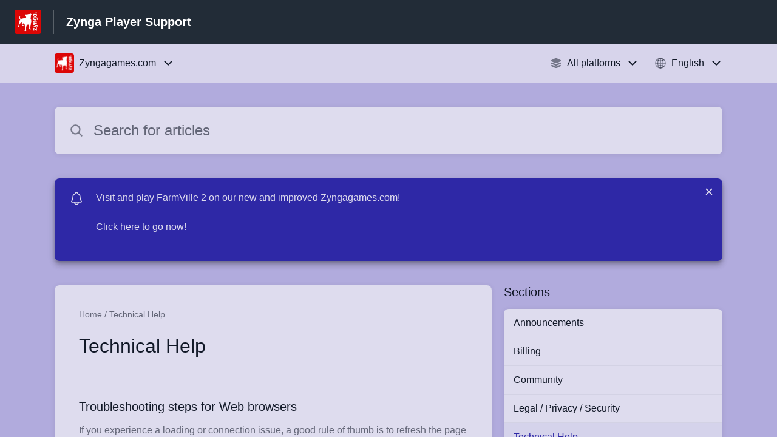

--- FILE ---
content_type: text/html;charset=utf-8
request_url: https://zyngasupport.helpshift.com/hc/en/29-zyngagames-com/section/173-technical-help/?s=legal-privacy-security&f=how-do-i-download-or-delete-my-data
body_size: 21415
content:
<!DOCTYPE html>
<html lang=en>

<head>
  <title>Technical Help — Zyngagames.com Help Center</title>
<meta name="description" content="Are you looking for help with Technical Help for Zyngagames.com?">
<meta name="robots" content="index, follow">
<meta http-equiv="content-type" content="text/html; charset=utf-8" />
<meta name="viewport" content="width=device-width, initial-scale=1, maximum-scale=1">

<link rel="icon" href="https://d2duuy9yo5pldo.cloudfront.net/dashboard-resources/zyngasupport/32/46ea02c7-2e88-4975-b9d8-daebb34303c5.webp">
<style>

    
    :root {
    --error-color: #e94b4b;
    --header-bg-color: #222c37;
    --header-text-color: #ffffff;
    --header-text-color-25-opacity: #ffffff40;
    --footer-bg-color: #222c37;
    --footer-text-color: #ffffff;
    --footer-text-color-10-opacity: #ffffff1A;
    --footer-text-color-40-opacity: #ffffff66;
    --footer-text-color-60-opacity: #ffffff99;
    --primary-text-color: #111827;
    --primary-text-color-5-opacity: #1118270D;
    --primary-text-color-10-opacity: #1118271A;
    --primary-text-color-20-opacity: #11182733;
    --primary-text-color-50-opacity: #11182780;
    --primary-text-color-60-opacity: #11182799;
    --primary-text-color-80-opacity: #111827CC;
    --secondary-text-color: #636677;
    --accent-color: #2e28a6;
    --accent-color-75-opacity: #2e28a6bf;
    --action-color: #2e28a6;
    --action-color-5-opacity: #2e28a60D;
    --action-color-20-opacity: #2e28a633;
    --action-color-80-opacity: #2e28a6CC;
    --primary-bg-color: #b1abdd;
    --content-bg-color: #dedcee;
    --content-bg-color-85-opacity: #dedceeD9;
    --content-bg-color-50-opacity: #dedcee80;
    --secondary-bg-color: #b1abdd;
    --greeting-text-color: #ffffff;
    --banner-image-size-desktop: 540px;
    --banner-image-size-mobile-portrait: 296px;
    --banner-image-size-mobile-landscape: 188px;
    --greeting-text-font-size-desktop: 48px;
    --greeting-text-font-size-mobile: 24px;
    
    --cover-background: url(https://d2duuy9yo5pldo.cloudfront.net/dashboard-resources/zyngasupport/a8ce2e1a-9386-4f0d-8d7b-7375ad4c22a5.png);
    --cover-background-gradient: 
        linear-gradient(180deg, rgba(0, 0, 0, 0) 0%, rgba(0, 0, 0, 0.17) 100%),
      ;
    --cover-bg-desktop: url(https://d2duuy9yo5pldo.cloudfront.net/dashboard-resources/zyngasupport/a8ce2e1a-9386-4f0d-8d7b-7375ad4c22a5.png);
    --cover-bg-portrait: url(https://d2duuy9yo5pldo.cloudfront.net/dashboard-resources/zyngasupport/a8ce2e1a-9386-4f0d-8d7b-7375ad4c22a5.png);
    --cover-bg-landscape: url(https://d2duuy9yo5pldo.cloudfront.net/dashboard-resources/zyngasupport/a8ce2e1a-9386-4f0d-8d7b-7375ad4c22a5.png);
  }

  
</style>


  <!-- This files parse CSS entry files for webpack & insert as style tag -->


  <link href="https://d2duuy9yo5pldo.cloudfront.net/hc-themes/theme2/latest/static/style.4190f2c9807a6850512f.css" rel="stylesheet">

</head>

<body class="" data-qa="section-page">
  
  <div data-is-enabled=false data-policy-version=1
    class="cookie-notif-banner js-cookie-notif-banner hide-cookie-banner">
    <div class="cookie-notif-banner__content">
      <div class="cookie-notif-banner__content-text" dir="">
        <span>
          This website uses only the necessary cookies required for the site&#x27;s proper functioning. By using the website, you consent to all cookies in accordance with the cookie policy. To know more, refer Cookie Policy.
          <a href="https://support.helpshift.com/hc/en/13-helpshift-technical-support/faq/717-cookies-used-by-helpshift/" class="cookie-notif-banner__content-policy-link js-cookie-notif-banner-link"
            target="_blank">
            <svg
  width="22"
  height="22"
  class="cookie-notif-banner__content-link-icon"
  viewBox="0 0 22 22"
  fill="none"
  xmlns="http://www.w3.org/2000/svg"
>
  <path
    d="M16.5 11.9167V17.4167C16.5 17.9029 16.3068 18.3692 15.963 18.713C15.6192 19.0568 15.1529 19.25 14.6667 19.25H4.58333C4.0971 19.25 3.63079 19.0568 3.28697 18.713C2.94315 18.3692 2.75 17.9029 2.75 17.4167V7.33333C2.75 6.8471 2.94315 6.38079 3.28697 6.03697C3.63079 5.69315 4.0971 5.5 4.58333 5.5H10.0833"
    stroke="#4640B9"
    stroke-width="2"
    stroke-linecap="round"
    stroke-linejoin="round"
  />
  <path
    d="M13.75 2.75H19.25V8.25"
    stroke="#4640B9"
    stroke-width="2"
    stroke-linecap="round"
    stroke-linejoin="round"
  />
  <path
    d="M9.16663 12.8333L19.25 2.75"
    stroke="#4640B9"
    stroke-width="2"
    stroke-linecap="round"
    stroke-linejoin="round"
  />
</svg>
          </a>
        </span>
      </div>
      <div class="cookie-notif-banner__content-cta">
        <hc-button label="Understood" class="js-cookie-notif-banner-cta"
          is-rtl=""></hc-button>
      </div>
    </div>
  </div>

  
  <div class="skip-to-content">
    <hc-button label="Skip To Content" class="js-skip-to-content-cta"></hc-button>
  </div>

  <template
  class="js-hc-template"
  data-domain="zyngasupport"
  data-lang="en"
  data-pagesource="section"
  data-appid="zyngasupport_app_20150915012806515-7000f3639cb8a5b"
  data-platformid="zyngasupport_platform_20150904181018158-5e8eccf1c003cbb"
  data-hcmode="hc"
  data-faqfilter=""></template>


  <template class="js-web-template"></template>

  
  

<header class="header-section js-web-header " >
  <div class="header-left-container">
    <div class="brand-logo">
      <a class="company-link js-company-link" rel="noreferrer" target="_blank" 
        href=https://www.zynga.com/>
        
          <img src="https://d2duuy9yo5pldo.cloudfront.net/dashboard-resources/zyngasupport/320/46ea02c7-2e88-4975-b9d8-daebb34303c5.webp"
            class="header-brand-logo js-header-brand-logo js-optimized-img"
            data-fallback-src="https://d2duuy9yo5pldo.cloudfront.net/dashboard-resources/zyngasupport/46ea02c7-2e88-4975-b9d8-daebb34303c5.png" data-loaded-from="original" alt="Zynga Player Support"/>
        
      </a>
    </div>
    <a aria-label="Zynga Player Support - Link to Help Centre homepage" class="header-brand-name js-header-brand-name" 
      href="/hc/en/29-zyngagames-com/?s&#x3D;legal-privacy-security&amp;f&#x3D;how-do-i-download-or-delete-my-data">Zynga Player Support</a>
  </div>
  
    
  
</header>


  
  
    
    
      <div class="dropdown-header js-dropdown-header
      
      " >
        <div class="dropdown-header-container">
          
            
              <static-dropdown class="hc-static-dropdown--apps-dropdown" type="widget" is-rtl="false"
                    modal-title="Choose an app" placeholder="Search" searchable="true" direction="right" width="240px">
     <script type="application/json">
          [{"logo":"/improxy?url=https%3A%2F%2Fd2duuy9yo5pldo.cloudfront.net%2Fzyngasupport%2Fe2db7e0c-a72a-4852-9415-1fd875dc4a61.png&size=68x68&kot=F2uwpRr3jRxauHI3CcOJhj%2BV3rHqP5TKBE2XiDQddbU%3D","id":"zyngasupport_app_20160329235604829-c574c3531e64e56","title":"Black Diamond Casino","slug":"black-diamond-casino","selected":false,"url":"/hc/en/49-black-diamond-casino/?s=legal-privacy-security&f=how-do-i-download-or-delete-my-data"},{"logo":"/improxy?url=https%3A%2F%2Flh3.googleusercontent.com%2F-vPmZPAI7qjshDzmKvQLsbOrDRrrcDYDn79Hu1vTDLhQ5W7zvo5VD3LBZolXOEoRfB8%3Dw300&size=68x68&kot=%2BYRQ23XCkGGiVQGeJT0OrQuwQ7euui0qGMk9HsJur2E%3D","id":"zyngasupport_app_20170118184408670-aff11a87aef47d3","title":"Boggle with Friends","slug":"boggle-with-friends","selected":false,"url":"/hc/en/65-boggle-with-friends/?s=legal-privacy-security&f=how-do-i-download-or-delete-my-data"},{"logo":"/improxy?url=https%3A%2F%2Fis2-ssl.mzstatic.com%2Fimage%2Fthumb%2FPurple125%2Fv4%2F34%2F13%2Fd8%2F3413d827-63ca-cba9-8058-bdbc4c2d499a%2Fsource%2F512x512bb.jpg&size=68x68&kot=k6%2Br0Z8rdOQfqgFqc%2FS0Mq0sRa5erWhS8THY43Jlbe4%3D","id":"zyngasupport_app_20160407183120976-5fdc4612093d877","title":"Clumsy Ninja","slug":"clumsy-ninja","selected":false,"url":"/hc/en/54-clumsy-ninja/?s=legal-privacy-security&f=how-do-i-download-or-delete-my-data"},{"logo":"/improxy?url=https%3A%2F%2Flh3.googleusercontent.com%2FdDcgogy_km0bm5wIyEg6kHd_gdxyK_eIVyYqRjSOgIBZ-cALFRwQbwXG083na7CL6_8%3Dw300&size=68x68&kot=fe51VusYp4IbwbP2uiOTQWm76i%2FuqS%2FAZCWdHA21qNU%3D","id":"zyngasupport_app_20161108195348764-3d4356d4e21cef3","title":"Crosswords with Friends","slug":"crosswords-with-friends","selected":false,"url":"/hc/en/64-crosswords-with-friends/?s=legal-privacy-security&f=how-do-i-download-or-delete-my-data"},{"logo":"/improxy?url=https%3A%2F%2Fis5-ssl.mzstatic.com%2Fimage%2Fthumb%2FPurple123%2Fv4%2Faf%2F0d%2Fad%2Faf0dad42-d18b-f056-b47b-bd815ee45a90%2Fsource%2F512x512bb.jpg&size=68x68&kot=SLlcwl6Ae3SVlPSMW%2BoVc%2B5vUX0FkPmq%2F34fOpQvONk%3D","id":"zyngasupport_app_20160407183328856-15d97c6fdbac2b3","title":"CSR 2","slug":"csr-2","selected":false,"url":"/hc/en/55-csr-2/?s=legal-privacy-security&f=how-do-i-download-or-delete-my-data"},{"logo":"/improxy?url=https%3A%2F%2Fis1-ssl.mzstatic.com%2Fimage%2Fthumb%2FPurple115%2Fv4%2F5f%2F59%2Ffa%2F5f59fad1-41d9-35bd-9c12-cff575e73f55%2Fsource%2F512x512bb.jpg&size=68x68&kot=r5417bgOcqF%2BW0wbx13mutfj6p18%2F3QvUWGyXnJxKA8%3D","id":"zyngasupport_app_20160407182959261-7b07d6b56c2a246","title":"CSR Classics","slug":"csr-classics","selected":false,"url":"/hc/en/53-csr-classics/?s=legal-privacy-security&f=how-do-i-download-or-delete-my-data"},{"logo":"/improxy?url=https%3A%2F%2Fis1-ssl.mzstatic.com%2Fimage%2Fthumb%2FPurple115%2Fv4%2Fa0%2Ffd%2F66%2Fa0fd6686-4d37-d92c-0b19-773d33b67c26%2Fsource%2F512x512bb.jpg&size=68x68&kot=KfVK4JKKDZOvLZpuNLeipSh%2BWkcy4hVHbDB%2FFKEkZ%2BA%3D","id":"zyngasupport_app_20160407182757708-df8f4c2525fe239","title":"CSR Racing","slug":"csr-racing","selected":false,"url":"/hc/en/52-csr-racing/?s=legal-privacy-security&f=how-do-i-download-or-delete-my-data"},{"logo":"/improxy?url=https%3A%2F%2Fis1-ssl.mzstatic.com%2Fimage%2Fthumb%2FPurple114%2Fv4%2F3b%2Fb2%2F21%2F3bb22117-d072-04ae-cc2f-6eb7548d81c2%2Fsource%2F512x512bb.jpg&size=68x68&kot=dNE8RDxcbLAaoiVQRSakGGzxJh246n92jsUt8hbxviA%3D","id":"zyngasupport_app_20150914233732510-6042abf880cb0b5","title":"Drop 7","slug":"drop-7","selected":false,"url":"/hc/en/7-drop-7/?s=legal-privacy-security&f=how-do-i-download-or-delete-my-data"},{"logo":"/improxy?url=https%3A%2F%2Fd2duuy9yo5pldo.cloudfront.net%2Fzyngasupport%2Faf20d7e6-b4c8-4ba9-88d0-4d95fbf22ab9.png&size=68x68&kot=x69Kqy02fpN4dUAvCw3AjC8eDNrv0c3bqS%2BQKx9%2BFTQ%3D","id":"zyngasupport_app_20150914233953298-8ba4a864fe4e04e","title":"FarmVille 2","slug":"farmville-2","selected":false,"url":"/hc/en/10-farmville-2/?s=legal-privacy-security&f=how-do-i-download-or-delete-my-data"},{"logo":"/improxy?url=https%3A%2F%2Fis5-ssl.mzstatic.com%2Fimage%2Fthumb%2FPurple113%2Fv4%2F39%2F9c%2Fb5%2F399cb5b9-62d1-f0f5-9d85-0ac9a6b7dfd0%2Fsource%2F512x512bb.jpg&size=68x68&kot=ghhRf0THmD0W2m%2BUSlCORFqyG0zk5mq47%2FCS0M0Tb%2FU%3D","id":"zyngasupport_app_20150914234054837-f4d71f3a53b63a9","title":"FarmVille 2: Country Escape ","slug":"farmville-2-country-escape","selected":false,"url":"/hc/en/11-farmville-2-country-escape/?s=legal-privacy-security&f=how-do-i-download-or-delete-my-data"},{"logo":"/improxy?url=https%3A%2F%2Fis1-ssl.mzstatic.com%2Fimage%2Fthumb%2FPurple62%2Fv4%2F79%2F9b%2F8b%2F799b8b2c-eea3-d1e4-aa3d-04e531a33f3e%2Fsource%2F512x512bb.jpg&size=68x68&kot=zpOFSX%2Fy6UWUYu1y5B3C57%2FIKUrQPXv6WbU6xrbLjVw%3D","id":"zyngasupport_app_20160129220122457-39304951bc488a6","title":"FarmVille Tropic Escape","slug":"farmville-tropic-escape","selected":false,"url":"/hc/en/46-farmville-tropic-escape/?s=legal-privacy-security&f=how-do-i-download-or-delete-my-data"},{"logo":"/improxy?url=https%3A%2F%2Fis5-ssl.mzstatic.com%2Fimage%2Fthumb%2FPurple125%2Fv4%2Fc2%2F16%2F0d%2Fc2160da4-6265-4998-9349-0aee513f102c%2Fsource%2F512x512bb.jpg&size=68x68&kot=kIQmvmhw8mItyUzoRSrPByfo04LHOYCfpaCHRc0WU1c%3D","id":"zyngasupport_app_20181022164615866-16f7fb7296f3d16","title":"FarmVille 3","slug":"farmville-3","selected":false,"url":"/hc/en/91-farmville-3/?s=legal-privacy-security&f=how-do-i-download-or-delete-my-data"},{"logo":"/improxy?url=https%3A%2F%2Fis2-ssl.mzstatic.com%2Fimage%2Fthumb%2FPurple124%2Fv4%2F04%2F7b%2Fc1%2F047bc153-bc5a-7302-7c06-f96c645873a7%2Fsource%2F512x512bb.jpg&size=68x68&kot=1Zvd3bKxbvZ07MM5aKfBxzH8MirI85ZEqObiCCQj%2BQk%3D","id":"zyngasupport_app_20180405061408903-65c53e942c5e569","title":"Game of Thrones Slots Casino","slug":"game-of-thrones-slots-casino","selected":false,"url":"/hc/en/77-game-of-thrones-slots-casino/?s=legal-privacy-security&f=how-do-i-download-or-delete-my-data"},{"logo":"/improxy?url=https%3A%2F%2Flh3.googleusercontent.com%2FSs8iQjlDMIk05laWRd8xTIbTqcRp6iFjc9WcJSBG4yDvX2s5bQGwBSlpHaBFJthrxKU%3Ds180-rw&size=68x68&kot=%2BPO8svzi71quUyfF4BAevVdGVAwK1PPoyYISwvXHr5M%3D","id":"zyngasupport_app_20180604150613262-e1b56462a5dcc04","title":"Harry Potter: Puzzles & Spells","slug":"harry-potter-puzzles-spells","selected":false,"url":"/hc/en/79-harry-potter-puzzles-spells/?s=legal-privacy-security&f=how-do-i-download-or-delete-my-data"},{"logo":"/improxy?url=https%3A%2F%2Fis2-ssl.mzstatic.com%2Fimage%2Fthumb%2FPurple123%2Fv4%2Fc5%2F6c%2F79%2Fc56c7955-3270-61ac-f8ff-a2e5efc6b5e5%2Fsource%2F512x512bb.jpg&size=68x68&kot=rKjJ2WXFlfEubAbY2IZhtH7o37zLNsgn7mRb3qpGa3k%3D","id":"zyngasupport_app_20150914234528928-a4c1875d9c94e0a","title":"Hit it Rich","slug":"hit-it-rich","selected":false,"url":"/hc/en/15-hit-it-rich/?s=legal-privacy-security&f=how-do-i-download-or-delete-my-data"},{"logo":"/improxy?url=https%3A%2F%2Fis1-ssl.mzstatic.com%2Fimage%2Fthumb%2FPurple114%2Fv4%2F72%2F4c%2F23%2F724c23a7-a601-ecd6-be2e-aa7b4e52384f%2Fsource%2F512x512bb.jpg&size=68x68&kot=H0Poh2IpyEROMNBwZ6BdYFSr15yxbh7Wo78sRuzQQn0%3D","id":"zyngasupport_app_20180928103114270-0b8ab894eda4747","title":"Merge Dragons!","slug":"merge-dragons","selected":false,"url":"/hc/en/82-merge-dragons/?s=legal-privacy-security&f=how-do-i-download-or-delete-my-data"},{"logo":"/improxy?url=https%3A%2F%2Flh3.googleusercontent.com%2FlJjlJ08NGoQYyd7TigvCnXsUi4BvmrtmDceDuGyDN_SoFUCYAS5kuAQPaVwjfGCPP5nr%3Ds180-rw&size=68x68&kot=oUduTocq2vjv5LMtjzi7NUAOkxG6w3RzaMd%2BjbmcMQQ%3D","id":"zyngasupport_app_20180928103238741-b0a356c82526d8c","title":"Merge Farm!","slug":"merge-farm","selected":false,"url":"/hc/en/86-merge-farm/?s=legal-privacy-security&f=how-do-i-download-or-delete-my-data"},{"logo":"/improxy?url=https%3A%2F%2Fis4-ssl.mzstatic.com%2Fimage%2Fthumb%2FPurple113%2Fv4%2Fab%2F53%2F09%2Fab5309f8-56de-8e7e-7acd-620e26f3e5e4%2Fsource%2F512x512bb.jpg&size=68x68&kot=DUp1YoUoXQ1yp7Ei4YCOSi%2BAh9GIhzSTQKRB7QTHKjQ%3D","id":"zyngasupport_app_20190913134035499-e1feaea640e4056","title":"Merge Magic!","slug":"merge-magic","selected":false,"url":"/hc/en/101-merge-magic/?s=legal-privacy-security&f=how-do-i-download-or-delete-my-data"},{"logo":"/improxy?url=http%3A%2F%2Fis3.mzstatic.com%2Fimage%2Fthumb%2FPurple49%2Fv4%2Ffa%2Fd2%2F28%2Ffad228af-f3cf-aaf0-f74f-ffe2780ca57b%2Fsource%2F512x512bb.jpg&size=68x68&kot=JmNp7pzHktyO6ImKBYCN8WNaXofZdhhIh14CN%2FEi6LM%3D","id":"zyngasupport_app_20150914234950822-b4307f470953e33","title":"Mountain Goat Mountain ","slug":"mountain-goat-mountain","selected":false,"url":"/hc/en/19-mountain-goat-mountain/?s=legal-privacy-security&f=how-do-i-download-or-delete-my-data"},{"logo":"/improxy?url=https%3A%2F%2Fis5-ssl.mzstatic.com%2Fimage%2Fthumb%2FPurple123%2Fv4%2Fd5%2F9a%2F5b%2Fd59a5bda-07ec-d4b7-ce59-d327cfc3aaa8%2Fsource%2F512x512bb.jpg&size=68x68&kot=am0%2Bp4ilkwAoAqgG%2FDHnv2bTGjnhoVM69FNSM8zuna0%3D","id":"zyngasupport_app_20190926112033483-9d71ce274a67c1e","title":"Puzzlescapes","slug":"puzzlescapes","selected":false,"url":"/hc/en/102-puzzlescapes/?s=legal-privacy-security&f=how-do-i-download-or-delete-my-data"},{"logo":"/improxy?url=https%3A%2F%2Fd2duuy9yo5pldo.cloudfront.net%2Fzyngasupport%2F9dd41e53-970a-4193-8e8c-be5764c84895.png&size=68x68&kot=6GrSy1ZIZ8jmEL81UKeZRmYNDzs200UmXu0w4szsmGA%3D","id":"zyngasupport_app_20210121112824467-e0db1bd7d1936e6","title":"STAR WARS: Hunters™","slug":"star-wars-hunters","selected":false,"url":"/hc/en/108-star-wars-hunters/?s=legal-privacy-security&f=how-do-i-download-or-delete-my-data"},{"logo":"/improxy?url=https%3A%2F%2Fis4-ssl.mzstatic.com%2Fimage%2Fthumb%2FPurple123%2Fv4%2F6d%2Ff1%2F94%2F6df1948b-8f47-04eb-e290-e7cdda6d82b7%2Fsource%2F512x512bb.jpg&size=68x68&kot=Tkd0EsPgezej%2Fh0QVX2QrgzC1aE7xA0pyd%2Bc3BZs5A4%3D","id":"zyngasupport_app_20160119213042370-082e61da94bc1cb","title":"Willy Wonka and the Chocolate Factory Slots","slug":"willy-wonka-and-the-chocolate-factory-slots","selected":false,"url":"/hc/en/45-willy-wonka-and-the-chocolate-factory-slots/?s=legal-privacy-security&f=how-do-i-download-or-delete-my-data"},{"logo":"/improxy?url=https%3A%2F%2Flh3.googleusercontent.com%2FGd45GzTAsvX-JFkM-mBPYjJesdbTrVSrr6kR-rXELsa0i-uIBBg1-HWmQ_LXkQdnEKE%3Ds180-rw&size=68x68&kot=9zd6AREu06xpcmJYpSggkkMAb9KwK9MP5kxAkVKggEY%3D","id":"zyngasupport_app_20170727122050716-d7a993ab13e36e7","title":"Wonka's World Of Candy","slug":"wonka-s-world-of-candy","selected":false,"url":"/hc/en/73-wonka-s-world-of-candy/?s=legal-privacy-security&f=how-do-i-download-or-delete-my-data"},{"logo":"/improxy?url=https%3A%2F%2Fis1-ssl.mzstatic.com%2Fimage%2Fthumb%2FPurple123%2Fv4%2F5f%2F0f%2Fb3%2F5f0fb36a-9c26-bce2-1589-3e71de8d4510%2Fsource%2F512x512bb.jpg&size=68x68&kot=jVBek%2BbEouFoIiOUTVHALmAPsjdmpDeRqX0Nb0QPkDA%3D","id":"zyngasupport_app_20150914235641778-b87eb1360577bea","title":"Wizard of Oz Slots","slug":"wizard-of-oz-slots","selected":false,"url":"/hc/en/23-wizard-of-oz-slots/?s=legal-privacy-security&f=how-do-i-download-or-delete-my-data"},{"logo":"/improxy?url=https%3A%2F%2Fis2-ssl.mzstatic.com%2Fimage%2Fthumb%2FPurple113%2Fv4%2F85%2F77%2Fc6%2F8577c699-419e-89bd-5978-aefadd4b4367%2Fsource%2F512x512bb.jpg&size=68x68&kot=iWRCclj2%2FJ3JWAIerObuWH4KDEfdR120MmaTAUaWD48%3D","id":"zyngasupport_app_20160113021543485-924682b85e1bafa","title":"Wizard of Oz Magic Match","slug":"wizard-of-oz-magic-match","selected":false,"url":"/hc/en/44-wizard-of-oz-magic-match/?s=legal-privacy-security&f=how-do-i-download-or-delete-my-data"},{"logo":"/improxy?url=https%3A%2F%2Fd2duuy9yo5pldo.cloudfront.net%2Fzyngasupport%2F0d4d2a25-c452-4ee0-a829-36d07f9b5f5b.png&size=68x68&kot=Res%2FoirJ4fRD5YyXqkAnVXICHBWamTH3HNy8BNl8x7Y%3D","id":"zyngasupport_app_20161005204308062-a889b434e6d8112","title":"Words With Friends 2","slug":"words-with-friends-2","selected":false,"url":"/hc/en/63-words-with-friends-2/?s=legal-privacy-security&f=how-do-i-download-or-delete-my-data"},{"logo":"/improxy?url=https%3A%2F%2Fd2duuy9yo5pldo.cloudfront.net%2Fzyngasupport%2F3c3917d4-d168-42d5-8a16-c2c675b7a7d9.png&size=68x68&kot=nPUWiD%2BT4%2BjFKOi8u64V8nQ%2FxqVr7%2B9q7ystsvuONhM%3D","id":"zyngasupport_app_20150915000420363-921150049c8d816","title":"Words With Friends Classic ","slug":"words-with-friends-classic","selected":false,"url":"/hc/en/26-words-with-friends-classic/?s=legal-privacy-security&f=how-do-i-download-or-delete-my-data"},{"logo":"/improxy?url=https%3A%2F%2Fd2duuy9yo5pldo.cloudfront.net%2Fzyngasupport%2F53e133df-156c-443b-8e12-35912558874e.png&size=68x68&kot=nfAKoUDVXB2%2BK0QbsNJLO1L6SF3A088gpl8wpkuU%2FnI%3D","id":"zyngasupport_app_20180507072024418-117ce74cdd16c79","title":"Words With Friends Instant Games","slug":"words-with-friends-instant-games","selected":false,"url":"/hc/en/78-words-with-friends-instant-games/?s=legal-privacy-security&f=how-do-i-download-or-delete-my-data"},{"logo":"/improxy?url=https%3A%2F%2Fis4-ssl.mzstatic.com%2Fimage%2Fthumb%2FPurple114%2Fv4%2Fdf%2F34%2Fae%2Fdf34ae6a-4e51-6d04-9ffc-a65c3068d2d9%2Fsource%2F512x512bb.jpg&size=68x68&kot=RW0m8yucl664fBR%2B8Xc4jlJ18Nw%2FLxVB40mGnPb71ng%3D","id":"zyngasupport_app_20150915000538004-8305875315439e2","title":"Zynga Poker ","slug":"zynga-poker","selected":false,"url":"/hc/en/27-zynga-poker/?s=legal-privacy-security&f=how-do-i-download-or-delete-my-data"},{"logo":"/improxy?url=https%3A%2F%2Fd2duuy9yo5pldo.cloudfront.net%2Fzyngasupport%2Fb9a1b47b-7fd8-4a49-9ad1-4baf1d6ebb46.png&size=68x68&kot=514%2BAWa86EFtd9pwC2zZJt4KF6ArJKZSl3JxRxSVUyE%3D","id":"zyngasupport_app_20150915012806515-7000f3639cb8a5b","title":"Zyngagames.com","slug":"zyngagames-com","selected":true,"url":"/hc/en/29-zyngagames-com/?s=legal-privacy-security&f=how-do-i-download-or-delete-my-data"},{"logo":"/improxy?url=https%3A%2F%2Flh3.googleusercontent.com%2F6HcXKRQ6OZ-rvHSWSeUHiKZJBDeI-h1iBkcXH_Y-dUGtaQIbvQzPjNyxgEcMTXDYP8E%3Ds180-rw&size=68x68&kot=Ez3EWIUiZtPC3BZs6eN1CWVs%2FP1DrqjftQiG9QnnZ88%3D","id":"zyngasupport_app_20180928103252723-bd4bd79a27e57e3","title":"1010!","slug":"1010","selected":false,"url":"/hc/en/87-1010/?s=legal-privacy-security&f=how-do-i-download-or-delete-my-data"},{"logo":"/improxy?url=https%3A%2F%2Fplay-lh.googleusercontent.com%2F77mgKIDVhcKLHT7Cv6Pq1r5BD1AdV00N_XCn1C40riL8sslK2ryrOgq1GfbMVgBCog%3Ds180-rw&size=68x68&kot=03xJA177tVD9MwLFWqsmmIyEb6SyjVqwsUZO2jrM5xc%3D","id":"zyngasupport_app_20200910143615388-68a54c98d306068","title":"Draw That Word","slug":"draw-that-word","selected":false,"url":"/hc/en/106-draw-that-word/?s=legal-privacy-security&f=how-do-i-download-or-delete-my-data"},{"logo":"/improxy?url=https%3A%2F%2Fd2duuy9yo5pldo.cloudfront.net%2Fzyngasupport%2Ff1eb5a6a-a36d-4ee7-be42-58455f47a605.png&size=68x68&kot=efoc2XbwIk7Dj%2Bpp31vevKiGFfyMlByc57UILplO720%3D","id":"zyngasupport_app_20220328161753280-b7c7000743189d4","title":"CSR3","slug":"csr3","selected":false,"url":"/hc/en/117-csr3/?s=legal-privacy-security&f=how-do-i-download-or-delete-my-data"},{"logo":"/improxy?url=https%3A%2F%2Fd2duuy9yo5pldo.cloudfront.net%2Fzyngasupport%2F4369eefc-87cc-49ee-8fa3-a6d8b3e180b1.png&size=68x68&kot=OCvQ1qIvH1%2F4t6gf43IXhMpc8FsGW0ieq5MBR%2Br9Dwc%3D","id":"zyngasupport_app_20220429192505998-45747ead2f2e8fd","title":"Zynga Store","slug":"zynga-store","selected":false,"url":"/hc/en/119-zynga-store/?s=legal-privacy-security&f=how-do-i-download-or-delete-my-data"},{"logo":"/improxy?url=https%3A%2F%2Fis1-ssl.mzstatic.com%2Fimage%2Fthumb%2FPurple112%2Fv4%2F72%2F09%2F2c%2F72092ce5-dd91-58f1-a255-4f06d0558ef2%2FAppIcon-1x_U007emarketing-0-7-0-85-220.png%2F512x512bb.jpg&size=68x68&kot=TfH5EBBbZJiM%2FrdFTiYabGq6QDhLnZbIFj9gbycW5sM%3D","id":"zyngasupport_app_20230228192709008-363dae4469ed435","title":"Garden Tails","slug":"garden-tails","selected":false,"url":"/hc/en/123-garden-tails/?s=legal-privacy-security&f=how-do-i-download-or-delete-my-data"},{"logo":"/improxy?url=https%3A%2F%2Fd2duuy9yo5pldo.cloudfront.net%2Fzyngasupport%2F204df91e-5fec-460d-8ab7-8a27220e2c2f.png&size=68x68&kot=WYYxtenXQ1HclJpUZ3fU2jpzcKrVHIupkqprxXfm7YI%3D","id":"zyngasupport_app_20230406222843627-a4aadc99fcc603a","title":"Game of Thrones: Legends","slug":"game-of-thrones-legends","selected":false,"url":"/hc/en/124-game-of-thrones-legends/?s=legal-privacy-security&f=how-do-i-download-or-delete-my-data"},{"logo":null,"id":"zyngasupport_app_20240125194038731-c9b3b1b18a79897","title":"Skillpoint Games","slug":"skillpoint-games","selected":false,"url":"/hc/en/130-skillpoint-games/?s=legal-privacy-security&f=how-do-i-download-or-delete-my-data"},{"logo":null,"id":"zyngasupport_app_20240327145110862-cb73d5b51470df8","title":"Blockfest Puzzle","slug":"blockfest-puzzle","selected":false,"url":"/hc/en/132-blockfest-puzzle/?s=legal-privacy-security&f=how-do-i-download-or-delete-my-data"},{"logo":"/improxy?url=https%3A%2F%2Fd2duuy9yo5pldo.cloudfront.net%2Fzyngasupport%2F60281bfb-10f9-46cd-9a43-6ecfc546a8cd.png&size=68x68&kot=32D5yn6iHW2xSiMUj%2FyTwcISUIzS5jdOHC3cK7T1Tqo%3D","id":"zyngasupport_app_20240709153900298-4184f4a4557bb0a","title":"Zynga Connect","slug":"zynga-connect","selected":false,"url":"/hc/en/134-zynga-connect/?s=legal-privacy-security&f=how-do-i-download-or-delete-my-data"},{"logo":"/improxy?url=https%3A%2F%2Fd2duuy9yo5pldo.cloudfront.net%2Fzyngasupport%2F3ac727b3-6c36-4e73-933a-6cf07746751b.png&size=68x68&kot=sc7OqqVPm3RFDQmh9j2xksZk0yqaTT%2BW%2BZespHDTSYo%3D","id":"zyngasupport_app_20240718155340059-cb2859c0955a096","title":"Tiny Royale: ZOMBIES!","slug":"tiny-royale-zombies","selected":false,"url":"/hc/en/135-tiny-royale-zombies/?s=legal-privacy-security&f=how-do-i-download-or-delete-my-data"},{"logo":"/improxy?url=https%3A%2F%2Fd2duuy9yo5pldo.cloudfront.net%2Fzyngasupport%2F2c239ad0-b467-4b0e-b141-2c8642859d0b.png&size=68x68&kot=UghnHzsyk1I%2Bzx3zmzH7u5rgaCgqqP1aNb7MjkNWgX4%3D","id":"zyngasupport_app_20241206213933707-19c6a374c46821e","title":"Boggle: Arcade Edition","slug":"boggle-arcade-edition","selected":false,"url":"/hc/en/139-boggle-arcade-edition/?s=legal-privacy-security&f=how-do-i-download-or-delete-my-data"},{"logo":"/improxy?url=https%3A%2F%2Fd2duuy9yo5pldo.cloudfront.net%2Fzyngasupport%2F719344cf-1d3f-48ab-a833-18db3bf2d4f9.png&size=68x68&kot=xLyjWRTjPFit0irKzkytMFF%2F12O%2BnduXf3kualqxJ3c%3D","id":"zyngasupport_app_20250917145704750-6b78475fffac82a","title":"Zynga Game Shop","slug":"zynga-game-shop","selected":false,"url":"/hc/en/142-zynga-game-shop/?s=legal-privacy-security&f=how-do-i-download-or-delete-my-data"},{"logo":"/improxy?url=https%3A%2F%2Fd2duuy9yo5pldo.cloudfront.net%2Fzyngasupport%2Fb09ce25b-b40c-40d7-85b8-89d9ad6027de.png&size=68x68&kot=MmC1Ir0LpWVu7tQhrKMBtZy4nsmhxX5QytbR7hISJus%3D","id":"zyngasupport_app_20251006140653136-4619ecdd0382089","title":"Daily Word Wheel by Words With Friends","slug":"daily-word-wheel-by-words-with-friends","selected":false,"url":"/hc/en/143-daily-word-wheel-by-words-with-friends/?s=legal-privacy-security&f=how-do-i-download-or-delete-my-data"},{"logo":"/improxy?url=https%3A%2F%2Fd2duuy9yo5pldo.cloudfront.net%2Fzyngasupport%2F710cc2d0-bc18-4ec2-a235-6e77d716568b.png&size=68x68&kot=2EvQI4BVM5Co60k8tTOt38Py8Jnk3de1swc1AUSUs4M%3D","id":"zyngasupport_app_20251106151204042-80c29ee52d7006f","title":"Boggle with Friends (Instant)","slug":"boggle-with-friends-instant","selected":false,"url":"/hc/en/144-boggle-with-friends-instant/?s=legal-privacy-security&f=how-do-i-download-or-delete-my-data"}]
     </script>
   </static-dropdown>
            
            <div class="dropdown-header-left-container">
              
                
                  <static-dropdown class="hc-static-dropdown--platform-dropdown" type="widget" is-rtl="false"
                    modal-title="Choose a platform" placeholder="Search" direction="left" width="240px">
     <script type="application/json">
          [{"id":null,"title":"All platforms","type":"all","selected":true,"url":"/hc/en/29-zyngagames-com/section/173-technical-help/?s=legal-privacy-security&f=how-do-i-download-or-delete-my-data&p=all"},{"id":null,"title":"Web","type":"web","selected":false,"url":"/hc/en/29-zyngagames-com/section/173-technical-help/?s=legal-privacy-security&f=how-do-i-download-or-delete-my-data&p=web"},{"id":"zyngasupport_platform_20150915012806548-29284e6a3a95d42","title":"iOS","type":"ios","selected":false,"url":"/hc/en/29-zyngagames-com/section/173-technical-help/?s=legal-privacy-security&f=how-do-i-download-or-delete-my-data&p=ios"},{"id":"zyngasupport_platform_20151112144220291-f9e0fb02356166f","title":"Android","type":"android","selected":false,"url":"/hc/en/29-zyngagames-com/section/173-technical-help/?s=legal-privacy-security&f=how-do-i-download-or-delete-my-data&p=android"}]
     </script>
   </static-dropdown>
                
                
                  
                    <static-dropdown class="hc-static-dropdown--language-dropdown language-dropdown" type="widget" is-rtl="false"
                    modal-title="Choose a language" placeholder="Search" direction="left" width="240px">
     <script type="application/json">
          [{"id":"en","title":"English","selected":true,"url":"/hc/en/29-zyngagames-com/section/173-technical-help/?s=legal-privacy-security&f=how-do-i-download-or-delete-my-data"},{"id":"fr","title":"Français","selected":false,"url":"/hc/fr/29-zyngagames-com/section/173-technical-help/?s=legal-privacy-security&f=how-do-i-download-or-delete-my-data"},{"id":"it","title":"Italiano","selected":false,"url":"/hc/it/29-zyngagames-com/section/173-technical-help/?s=legal-privacy-security&f=how-do-i-download-or-delete-my-data"},{"id":"de","title":"Deutsch","selected":false,"url":"/hc/de/29-zyngagames-com/section/173-technical-help/?s=legal-privacy-security&f=how-do-i-download-or-delete-my-data"},{"id":"es","title":"Español (Spanish)","selected":false,"url":"/hc/es/29-zyngagames-com/section/173-technical-help/?s=legal-privacy-security&f=how-do-i-download-or-delete-my-data"},{"id":"pt","title":"Português","selected":false,"url":"/hc/pt/29-zyngagames-com/section/173-technical-help/?s=legal-privacy-security&f=how-do-i-download-or-delete-my-data"},{"id":"zh-hant","title":"繁體中文","selected":false,"url":"/hc/zh-hant/29-zyngagames-com/section/173-technical-help/?s=legal-privacy-security&f=how-do-i-download-or-delete-my-data"},{"id":"ja","title":"日本語","selected":false,"url":"/hc/ja/29-zyngagames-com/section/173-technical-help/?s=legal-privacy-security&f=how-do-i-download-or-delete-my-data"},{"id":"ko","title":"한국어","selected":false,"url":"/hc/ko/29-zyngagames-com/section/173-technical-help/?s=legal-privacy-security&f=how-do-i-download-or-delete-my-data"},{"id":"zh","title":" 简体中文","selected":false,"url":"/hc/zh/29-zyngagames-com/section/173-technical-help/?s=legal-privacy-security&f=how-do-i-download-or-delete-my-data"},{"id":"sv","title":"Svenska","selected":false,"url":"/hc/sv/29-zyngagames-com/section/173-technical-help/?s=legal-privacy-security&f=how-do-i-download-or-delete-my-data"},{"id":"da","title":"Dansk","selected":false,"url":"/hc/da/29-zyngagames-com/section/173-technical-help/?s=legal-privacy-security&f=how-do-i-download-or-delete-my-data"},{"id":"nl","title":"Nederlands","selected":false,"url":"/hc/nl/29-zyngagames-com/section/173-technical-help/?s=legal-privacy-security&f=how-do-i-download-or-delete-my-data"},{"id":"nb","title":"Norsk bokmål","selected":false,"url":"/hc/nb/29-zyngagames-com/section/173-technical-help/?s=legal-privacy-security&f=how-do-i-download-or-delete-my-data"},{"id":"ru","title":"Русский","selected":false,"url":"/hc/ru/29-zyngagames-com/section/173-technical-help/?s=legal-privacy-security&f=how-do-i-download-or-delete-my-data"},{"id":"tr","title":"Türkçe","selected":false,"url":"/hc/tr/29-zyngagames-com/section/173-technical-help/?s=legal-privacy-security&f=how-do-i-download-or-delete-my-data"},{"id":"id","title":"Bahasa Indonesia","selected":false,"url":"/hc/id/29-zyngagames-com/section/173-technical-help/?s=legal-privacy-security&f=how-do-i-download-or-delete-my-data"},{"id":"ar","title":"اَلْعَرَبِيَّةُ","selected":false,"url":"/hc/ar/29-zyngagames-com/section/173-technical-help/?s=legal-privacy-security&f=how-do-i-download-or-delete-my-data"},{"id":"th","title":"ไทย","selected":false,"url":"/hc/th/29-zyngagames-com/section/173-technical-help/?s=legal-privacy-security&f=how-do-i-download-or-delete-my-data"},{"id":"hi","title":"हिन्दी","selected":false,"url":"/hc/hi/29-zyngagames-com/section/173-technical-help/?s=legal-privacy-security&f=how-do-i-download-or-delete-my-data"},{"id":"vi","title":"Tiếng Việt","selected":false,"url":"/hc/vi/29-zyngagames-com/section/173-technical-help/?s=legal-privacy-security&f=how-do-i-download-or-delete-my-data"},{"id":"pl","title":"Polski","selected":false,"url":"/hc/pl/29-zyngagames-com/section/173-technical-help/?s=legal-privacy-security&f=how-do-i-download-or-delete-my-data"}]
     </script>
   </static-dropdown>
                  
                
              
            </div>
          
        </div>
      </div>
    
  

  <div
    class="content-wrapper section-content-wrapper js-content-wrapper js-section-content-wrapper  " tabindex="-1">
    
      <div class="section-page-cover ">
        <div class="section-search">
          <hc-search class="search-box js-hc-search js-hc-search-in-page-title">
     <script type="application/json">
       {"show_search_icon":false,"show_contact_us_button":true,"is_preview":false,"hc_mode":"hc","app_id":"zyngasupport_app_20150915012806515-7000f3639cb8a5b","app_slug":"zyngagames-com","search_url":"/hc/en/29-zyngagames-com/search/","lang":"en","is_sdkx":false,"is_rtl":false,"query_string":"?s=legal-privacy-security&f=how-do-i-download-or-delete-my-data","is_widget":false,"contact_us_visibility_config":"always","translations":{"no_results_text":"Sorry, but we couldn’t find anything.","more_help_text":"Need more help?","chat_with_us":"Chat with us","cancel_search_text":"Cancel","all_results_text":"Show all results","popular_articles_title":"Popular articles","recent_search_text":"Recent Searches","search_placeholder":"Search for articles","clear_search_text":"Clear search","search_results_text":"Search results for \"%1$s\""}}
     </script>
   </hs-search>
        </div>
      </div>
    
    
    
      <div class="js-announcement-section  ">
  <hc-announcement class="hc-announcement-section" is-rtl="false">
      <script type="application/json">
        {"is_rtl":false,"is_sdkx":false,"is_widget":false,"id":"zyngasupport_hc_announcement_20251016164353153-1a9c2be59fd3db4","message":"Visit and play FarmVille 2 on our new and improved Zyngagames.com!","link_description":"Click here to go now!","link":"https://zyngagames.com/"}
      </script>
    </hc-announcement>
</div>

    
    
      <main class="section-main-container " >
  <div class="section-faqs">
    <div class="section-cover js-section-load"  data-sectionid=zyngasupport_section_20151104105453075-d753e7977755c1c>
      <div class="section-info">
        <nav aria-label="Breadcrumb" class="section-breadcrumb">
          <ol class="section-breadcrumb-list">
            
              <li class="section-breadcrumb-item">
                <a class="link home-page-url" href=/hc/en/29-zyngagames-com/?s&#x3D;legal-privacy-security&amp;f&#x3D;how-do-i-download-or-delete-my-data>Home</a>
              </li>
            

            <li class="section-breadcrumb-item">
              <a class="link faq-breadcrumb-link" href="/hc/en/29-zyngagames-com/section/173-technical-help/?s&#x3D;legal-privacy-security&amp;f&#x3D;how-do-i-download-or-delete-my-data" aria-current="page">
                Technical Help
              </a>
            </li>
          </ol>
        </nav>
        <div class="section-name-container js-section-name-container">
          
            <h2 class="section-name-no-margin">Technical Help</h2>
          
        </div>
      </div>
    </div>
    
      <ul class="list section-nav" >
        
          <li class="section-nav-item">
            <a class="link section-faq js-faq-link" href=/hc/en/29-zyngagames-com/faq/1147-troubleshooting-steps-for-web-browsers/?s&#x3D;legal-privacy-security&amp;f&#x3D;how-do-i-download-or-delete-my-data aria-label="Article link to Troubleshooting steps for Web browsers from section Technical Help link">
              <div>
                <p class="section-faq-title" >Troubleshooting steps for Web browsers</p>
                <p class="section-faq-answer" > If you experience a&nbsp;loading or connection issue, a good rule of thumb is to&nbsp;refresh the page once or twice. If refreshing does no...</p>
              </div>
              
                <svg xmlns='http://www.w3.org/2000/svg' class="section-fwd-icon" viewBox='0 0 512 512'>
  <path fill='none' stroke='currentColor' stroke-linecap='round' stroke-linejoin='round' stroke-width='48'
    d='M184 112l144 144-144 144' />
</svg>

              
            </a>
          </li>
        
          <li class="section-nav-item">
            <a class="link section-faq js-faq-link" href=/hc/en/29-zyngagames-com/faq/1193-troubleshooting-steps-for-android/?s&#x3D;legal-privacy-security&amp;f&#x3D;how-do-i-download-or-delete-my-data aria-label="Article link to Troubleshooting steps for Android from section Technical Help link">
              <div>
                <p class="section-faq-title" >Troubleshooting steps for Android</p>
                <p class="section-faq-answer" >Many game performance issues (i.e. loading, crashing, missing features, sync-ing of game) can be resolved in the following ways: (Note: Inst...</p>
              </div>
              
                <svg xmlns='http://www.w3.org/2000/svg' class="section-fwd-icon" viewBox='0 0 512 512'>
  <path fill='none' stroke='currentColor' stroke-linecap='round' stroke-linejoin='round' stroke-width='48'
    d='M184 112l144 144-144 144' />
</svg>

              
            </a>
          </li>
        
          <li class="section-nav-item">
            <a class="link section-faq js-faq-link" href=/hc/en/29-zyngagames-com/faq/1192-troubleshooting-steps-for-ios/?s&#x3D;legal-privacy-security&amp;f&#x3D;how-do-i-download-or-delete-my-data aria-label="Article link to Troubleshooting steps for iOS from section Technical Help link">
              <div>
                <p class="section-faq-title" >Troubleshooting steps for iOS</p>
                <p class="section-faq-answer" >&nbsp;Many game performance issues (i.e. loading, crashing, missing features, sync-ing of the game) can be resolved in the following ways: C...</p>
              </div>
              
                <svg xmlns='http://www.w3.org/2000/svg' class="section-fwd-icon" viewBox='0 0 512 512'>
  <path fill='none' stroke='currentColor' stroke-linecap='round' stroke-linejoin='round' stroke-width='48'
    d='M184 112l144 144-144 144' />
</svg>

              
            </a>
          </li>
        
          <li class="section-nav-item">
            <a class="link section-faq js-faq-link" href=/hc/en/29-zyngagames-com/faq/1535-troubleshooting-steps-for-amazon-fire/?s&#x3D;legal-privacy-security&amp;f&#x3D;how-do-i-download-or-delete-my-data aria-label="Article link to Troubleshooting steps for Amazon Fire from section Technical Help link">
              <div>
                <p class="section-faq-title" >Troubleshooting steps for Amazon Fire</p>
                <p class="section-faq-answer" >Many game performance issues (i.e. loading, crashing, missing features, sync-ing of game) can be resolved in the following ways:(Note: Instr...</p>
              </div>
              
                <svg xmlns='http://www.w3.org/2000/svg' class="section-fwd-icon" viewBox='0 0 512 512'>
  <path fill='none' stroke='currentColor' stroke-linecap='round' stroke-linejoin='round' stroke-width='48'
    d='M184 112l144 144-144 144' />
</svg>

              
            </a>
          </li>
        
          <li class="section-nav-item">
            <a class="link section-faq js-faq-link" href=/hc/en/29-zyngagames-com/faq/19519-troubleshooting-steps-for-windows-phone/?s&#x3D;legal-privacy-security&amp;f&#x3D;how-do-i-download-or-delete-my-data aria-label="Article link to Troubleshooting steps for Windows Phone from section Technical Help link">
              <div>
                <p class="section-faq-title" >Troubleshooting steps for Windows Phone</p>
                <p class="section-faq-answer" >&nbsp;Many game performance issues (i.e. loading, crashing, missing features, sync-ing of game) can be resolved in the following ways:&nbsp;...</p>
              </div>
              
                <svg xmlns='http://www.w3.org/2000/svg' class="section-fwd-icon" viewBox='0 0 512 512'>
  <path fill='none' stroke='currentColor' stroke-linecap='round' stroke-linejoin='round' stroke-width='48'
    d='M184 112l144 144-144 144' />
</svg>

              
            </a>
          </li>
        
          <li class="section-nav-item">
            <a class="link section-faq js-faq-link" href=/hc/en/29-zyngagames-com/faq/1537-troubleshooting-steps-for-apple-watch/?s&#x3D;legal-privacy-security&amp;f&#x3D;how-do-i-download-or-delete-my-data aria-label="Article link to Troubleshooting steps for Apple Watch from section Technical Help link">
              <div>
                <p class="section-faq-title" >Troubleshooting steps for Apple Watch</p>
                <p class="section-faq-answer" >Many game performance issues (i.e. loading, crashing, missing features, sync-ing of game) can be resolved in the following ways: Make sure y...</p>
              </div>
              
                <svg xmlns='http://www.w3.org/2000/svg' class="section-fwd-icon" viewBox='0 0 512 512'>
  <path fill='none' stroke='currentColor' stroke-linecap='round' stroke-linejoin='round' stroke-width='48'
    d='M184 112l144 144-144 144' />
</svg>

              
            </a>
          </li>
        
          <li class="section-nav-item">
            <a class="link section-faq js-faq-link" href=/hc/en/29-zyngagames-com/faq/7488-troubleshooting-steps-for-microsoft-store-apps-on-windows-pc/?s&#x3D;legal-privacy-security&amp;f&#x3D;how-do-i-download-or-delete-my-data aria-label="Article link to Troubleshooting steps for Microsoft Store apps on Windows PC from section Technical Help link">
              <div>
                <p class="section-faq-title" >Troubleshooting steps for Microsoft Store apps on Windows PC</p>
                <p class="section-faq-answer" >Restart the app completely. Type “Task Manager” in Windows search bar. You’ll see the Task Manager app, just click on it to open.Select the ...</p>
              </div>
              
                <svg xmlns='http://www.w3.org/2000/svg' class="section-fwd-icon" viewBox='0 0 512 512'>
  <path fill='none' stroke='currentColor' stroke-linecap='round' stroke-linejoin='round' stroke-width='48'
    d='M184 112l144 144-144 144' />
</svg>

              
            </a>
          </li>
        
          <li class="section-nav-item">
            <a class="link section-faq js-faq-link" href=/hc/en/29-zyngagames-com/faq/1148-what-is-cache-and-how-do-i-clear-my-cache/?s&#x3D;legal-privacy-security&amp;f&#x3D;how-do-i-download-or-delete-my-data aria-label="Article link to What is Cache and how do I clear my Cache? from section Technical Help link">
              <div>
                <p class="section-faq-title" >What is Cache and how do I clear my Cache?</p>
                <p class="section-faq-answer" >Cache, pronounced cash, is a temporary storage place inside your computer. Your cache stores the files that are downloaded when you visit si...</p>
              </div>
              
                <svg xmlns='http://www.w3.org/2000/svg' class="section-fwd-icon" viewBox='0 0 512 512'>
  <path fill='none' stroke='currentColor' stroke-linecap='round' stroke-linejoin='round' stroke-width='48'
    d='M184 112l144 144-144 144' />
</svg>

              
            </a>
          </li>
        
          <li class="section-nav-item">
            <a class="link section-faq js-faq-link" href=/hc/en/29-zyngagames-com/faq/1149-what-are-the-recommended-system-requirements/?s&#x3D;legal-privacy-security&amp;f&#x3D;how-do-i-download-or-delete-my-data aria-label="Article link to What are the recommended system requirements? from section Technical Help link">
              <div>
                <p class="section-faq-title" >What are the recommended system requirements?</p>
                <p class="section-faq-answer" > Whether this is your first time playing or you're an avid online gamer, it's important to find the right browser and Internet connection to...</p>
              </div>
              
                <svg xmlns='http://www.w3.org/2000/svg' class="section-fwd-icon" viewBox='0 0 512 512'>
  <path fill='none' stroke='currentColor' stroke-linecap='round' stroke-linejoin='round' stroke-width='48'
    d='M184 112l144 144-144 144' />
</svg>

              
            </a>
          </li>
        
          <li class="section-nav-item">
            <a class="link section-faq js-faq-link" href=/hc/en/29-zyngagames-com/faq/2458-how-do-i-take-a-screenshot-on-ios/?s&#x3D;legal-privacy-security&amp;f&#x3D;how-do-i-download-or-delete-my-data aria-label="Article link to How do I take a screenshot on iOS? from section Technical Help link">
              <div>
                <p class="section-faq-title" >How do I take a screenshot on iOS?</p>
                <p class="section-faq-answer" >Here's how to take a screenshot on iOS: Begin by getting whatever you want to take a screenshot of onto the screen of your iOS device. This ...</p>
              </div>
              
                <svg xmlns='http://www.w3.org/2000/svg' class="section-fwd-icon" viewBox='0 0 512 512'>
  <path fill='none' stroke='currentColor' stroke-linecap='round' stroke-linejoin='round' stroke-width='48'
    d='M184 112l144 144-144 144' />
</svg>

              
            </a>
          </li>
        
          <li class="section-nav-item">
            <a class="link section-faq js-faq-link" href=/hc/en/29-zyngagames-com/faq/2459-how-do-i-take-a-screenshot-on-android/?s&#x3D;legal-privacy-security&amp;f&#x3D;how-do-i-download-or-delete-my-data aria-label="Article link to How do I take a screenshot on Android? from section Technical Help link">
              <div>
                <p class="section-faq-title" >How do I take a screenshot on Android?</p>
                <p class="section-faq-answer" >Instructions may vary according to device or software version and may require some practice. Begin by getting whatever you want to take a sc...</p>
              </div>
              
                <svg xmlns='http://www.w3.org/2000/svg' class="section-fwd-icon" viewBox='0 0 512 512'>
  <path fill='none' stroke='currentColor' stroke-linecap='round' stroke-linejoin='round' stroke-width='48'
    d='M184 112l144 144-144 144' />
</svg>

              
            </a>
          </li>
        
          <li class="section-nav-item">
            <a class="link section-faq js-faq-link" href=/hc/en/29-zyngagames-com/faq/1150-how-do-i-take-a-screenshot-or-screen-video-on-my-computer/?s&#x3D;legal-privacy-security&amp;f&#x3D;how-do-i-download-or-delete-my-data aria-label="Article link to How do I take a screenshot or screen video on my computer? from section Technical Help link">
              <div>
                <p class="section-faq-title" >How do I take a screenshot or screen video on my computer?</p>
                <p class="section-faq-answer" >Together with the description of your issue, screenshots or screen videos (for more complex issues) are a great way to help Zynga Player Sup...</p>
              </div>
              
                <svg xmlns='http://www.w3.org/2000/svg' class="section-fwd-icon" viewBox='0 0 512 512'>
  <path fill='none' stroke='currentColor' stroke-linecap='round' stroke-linejoin='round' stroke-width='48'
    d='M184 112l144 144-144 144' />
</svg>

              
            </a>
          </li>
        
          <li class="section-nav-item">
            <a class="link section-faq js-faq-link" href=/hc/en/29-zyngagames-com/faq/3028-how-do-i-enable-javascript/?s&#x3D;legal-privacy-security&amp;f&#x3D;how-do-i-download-or-delete-my-data aria-label="Article link to How do I enable JavaScript? from section Technical Help link">
              <div>
                <p class="section-faq-title" >How do I enable JavaScript?</p>
                <p class="section-faq-answer" >Zynga games utilize JavaScript which is a client side technology. This means that the actual processing of some of the things that happen wi...</p>
              </div>
              
                <svg xmlns='http://www.w3.org/2000/svg' class="section-fwd-icon" viewBox='0 0 512 512'>
  <path fill='none' stroke='currentColor' stroke-linecap='round' stroke-linejoin='round' stroke-width='48'
    d='M184 112l144 144-144 144' />
</svg>

              
            </a>
          </li>
        
          <li class="section-nav-item">
            <a class="link section-faq js-faq-link" href=/hc/en/29-zyngagames-com/faq/3091-how-do-i-find-my-browser-version/?s&#x3D;legal-privacy-security&amp;f&#x3D;how-do-i-download-or-delete-my-data aria-label="Article link to How do I find my browser version? from section Technical Help link">
              <div>
                <p class="section-faq-title" >How do I find my browser version?</p>
                <p class="section-faq-answer" >FirefoxClick the Menu button&nbsp; &gt;&nbsp;Help&nbsp;&nbsp;&gt; About Firefox&nbsp; or for older versions:Click Help on the menu bar &gt; ...</p>
              </div>
              
                <svg xmlns='http://www.w3.org/2000/svg' class="section-fwd-icon" viewBox='0 0 512 512'>
  <path fill='none' stroke='currentColor' stroke-linecap='round' stroke-linejoin='round' stroke-width='48'
    d='M184 112l144 144-144 144' />
</svg>

              
            </a>
          </li>
        
          <li class="section-nav-item">
            <a class="link section-faq js-faq-link" href=/hc/en/29-zyngagames-com/faq/3631-how-do-i-update-my-game-on-ios/?s&#x3D;legal-privacy-security&amp;f&#x3D;how-do-i-download-or-delete-my-data aria-label="Article link to How do I update my game on iOS? from section Technical Help link">
              <div>
                <p class="section-faq-title" >How do I update my game on iOS?</p>
                <p class="section-faq-answer" >For Apple (iOS) devices: Open the App Store app.Tap on your Profile in the top-right corner.Scroll down to the Upcoming Automatic Updates / ...</p>
              </div>
              
                <svg xmlns='http://www.w3.org/2000/svg' class="section-fwd-icon" viewBox='0 0 512 512'>
  <path fill='none' stroke='currentColor' stroke-linecap='round' stroke-linejoin='round' stroke-width='48'
    d='M184 112l144 144-144 144' />
</svg>

              
            </a>
          </li>
        
          <li class="section-nav-item">
            <a class="link section-faq js-faq-link" href=/hc/en/29-zyngagames-com/faq/3632-how-do-i-update-my-game-on-my-android/?s&#x3D;legal-privacy-security&amp;f&#x3D;how-do-i-download-or-delete-my-data aria-label="Article link to How do I update my game on Android? from section Technical Help link">
              <div>
                <p class="section-faq-title" >How do I update my game on Android?</p>
                <p class="section-faq-answer" >(Note: Instructions may vary slightly depending on your device or software version.)&nbsp;&nbsp; Open your Google Play Store by tapping the ...</p>
              </div>
              
                <svg xmlns='http://www.w3.org/2000/svg' class="section-fwd-icon" viewBox='0 0 512 512'>
  <path fill='none' stroke='currentColor' stroke-linecap='round' stroke-linejoin='round' stroke-width='48'
    d='M184 112l144 144-144 144' />
</svg>

              
            </a>
          </li>
        
          <li class="section-nav-item">
            <a class="link section-faq js-faq-link" href=/hc/en/29-zyngagames-com/faq/3636-how-do-i-update-my-game-on-amazon-fire/?s&#x3D;legal-privacy-security&amp;f&#x3D;how-do-i-download-or-delete-my-data aria-label="Article link to How do I update my game on Amazon Fire? from section Technical Help link">
              <div>
                <p class="section-faq-title" >How do I update my game on Amazon Fire?</p>
                <p class="section-faq-answer" >(Note: Instructions may vary slightly depending on your device.)Open your Amazon Appstore by tapping the icon from your homescreen.Tap the&n...</p>
              </div>
              
                <svg xmlns='http://www.w3.org/2000/svg' class="section-fwd-icon" viewBox='0 0 512 512'>
  <path fill='none' stroke='currentColor' stroke-linecap='round' stroke-linejoin='round' stroke-width='48'
    d='M184 112l144 144-144 144' />
</svg>

              
            </a>
          </li>
        
          <li class="section-nav-item">
            <a class="link section-faq js-faq-link" href=/hc/en/29-zyngagames-com/faq/4346-how-do-i-force-close-the-game-on-ios/?s&#x3D;legal-privacy-security&amp;f&#x3D;how-do-i-download-or-delete-my-data aria-label="Article link to How do I force close the game on iOS? from section Technical Help link">
              <div>
                <p class="section-faq-title" >How do I force close the game on iOS?</p>
                <p class="section-faq-answer" >For devices that have a Home Button:Press your Home button twice quickly.All your open apps will be displayed. Swipe left or right to locate...</p>
              </div>
              
                <svg xmlns='http://www.w3.org/2000/svg' class="section-fwd-icon" viewBox='0 0 512 512'>
  <path fill='none' stroke='currentColor' stroke-linecap='round' stroke-linejoin='round' stroke-width='48'
    d='M184 112l144 144-144 144' />
</svg>

              
            </a>
          </li>
        
          <li class="section-nav-item">
            <a class="link section-faq js-faq-link" href=/hc/en/29-zyngagames-com/faq/4349-how-do-i-force-close-the-game-on-android/?s&#x3D;legal-privacy-security&amp;f&#x3D;how-do-i-download-or-delete-my-data aria-label="Article link to How do I force close the game on Android? from section Technical Help link">
              <div>
                <p class="section-faq-title" >How do I force close the game on Android?</p>
                <p class="section-faq-answer" >(Note: Instructions may vary slightly depending on your device or software version.) Go to "Settings" &gt; "Applications" &gt; "Manage Appli...</p>
              </div>
              
                <svg xmlns='http://www.w3.org/2000/svg' class="section-fwd-icon" viewBox='0 0 512 512'>
  <path fill='none' stroke='currentColor' stroke-linecap='round' stroke-linejoin='round' stroke-width='48'
    d='M184 112l144 144-144 144' />
</svg>

              
            </a>
          </li>
        
          <li class="section-nav-item">
            <a class="link section-faq js-faq-link" href=/hc/en/29-zyngagames-com/faq/4440-facebook-connect-issues-on-ios/?s&#x3D;legal-privacy-security&amp;f&#x3D;how-do-i-download-or-delete-my-data aria-label="Article link to Facebook Connect issues on iOS from section Technical Help link">
              <div>
                <p class="section-faq-title" >Facebook Connect issues on iOS</p>
                <p class="section-faq-answer" >First workaround:If you are experiencing any issues with Facebook Connect, make sure you have the most up-to-date version of the game. If yo...</p>
              </div>
              
                <svg xmlns='http://www.w3.org/2000/svg' class="section-fwd-icon" viewBox='0 0 512 512'>
  <path fill='none' stroke='currentColor' stroke-linecap='round' stroke-linejoin='round' stroke-width='48'
    d='M184 112l144 144-144 144' />
</svg>

              
            </a>
          </li>
        
          <li class="section-nav-item">
            <a class="link section-faq js-faq-link" href=/hc/en/29-zyngagames-com/faq/4450-facebook-connect-issues-on-android/?s&#x3D;legal-privacy-security&amp;f&#x3D;how-do-i-download-or-delete-my-data aria-label="Article link to Facebook Connect issues on Android from section Technical Help link">
              <div>
                <p class="section-faq-title" >Facebook Connect issues on Android</p>
                <p class="section-faq-answer" > If you are experiencing any issues with Facebook Connect, please try the following steps:&nbsp;&nbsp;&nbsp;&nbsp;&nbsp;Remove the connected...</p>
              </div>
              
                <svg xmlns='http://www.w3.org/2000/svg' class="section-fwd-icon" viewBox='0 0 512 512'>
  <path fill='none' stroke='currentColor' stroke-linecap='round' stroke-linejoin='round' stroke-width='48'
    d='M184 112l144 144-144 144' />
</svg>

              
            </a>
          </li>
        
          <li class="section-nav-item">
            <a class="link section-faq js-faq-link" href=/hc/en/29-zyngagames-com/faq/5123-how-do-i-take-a-screenshot-on-windows-phone/?s&#x3D;legal-privacy-security&amp;f&#x3D;how-do-i-download-or-delete-my-data aria-label="Article link to How do I take a screenshot on Windows Phone? from section Technical Help link">
              <div>
                <p class="section-faq-title" >How do I take a screenshot on Windows Phone?</p>
                <p class="section-faq-answer" >Begin by getting whatever you want to take a screenshot of onto the screen of your Windows Mobile device. This could mean browsing to a part...</p>
              </div>
              
                <svg xmlns='http://www.w3.org/2000/svg' class="section-fwd-icon" viewBox='0 0 512 512'>
  <path fill='none' stroke='currentColor' stroke-linecap='round' stroke-linejoin='round' stroke-width='48'
    d='M184 112l144 144-144 144' />
</svg>

              
            </a>
          </li>
        
          <li class="section-nav-item">
            <a class="link section-faq js-faq-link" href=/hc/en/29-zyngagames-com/faq/5130-how-do-i-take-a-screenshot-on-amazon-fire/?s&#x3D;legal-privacy-security&amp;f&#x3D;how-do-i-download-or-delete-my-data aria-label="Article link to How do I take a screenshot on Amazon Fire? from section Technical Help link">
              <div>
                <p class="section-faq-title" >How do I take a screenshot on Amazon Fire?</p>
                <p class="section-faq-answer" >Begin by getting whatever you want to take a screenshot of onto the screen of your Fire Tablet or Fire Phone. This could mean browsing to a ...</p>
              </div>
              
                <svg xmlns='http://www.w3.org/2000/svg' class="section-fwd-icon" viewBox='0 0 512 512'>
  <path fill='none' stroke='currentColor' stroke-linecap='round' stroke-linejoin='round' stroke-width='48'
    d='M184 112l144 144-144 144' />
</svg>

              
            </a>
          </li>
        
          <li class="section-nav-item">
            <a class="link section-faq js-faq-link" href=/hc/en/29-zyngagames-com/faq/14876-why-am-i-getting-an-error-codes-0x80073cf0-and-0x803f8001-when-i-login-to-microsoft-store-or-download-an-app/?s&#x3D;legal-privacy-security&amp;f&#x3D;how-do-i-download-or-delete-my-data aria-label="Article link to Why am I getting an Error Codes 0x80073cf0 and 0x803F8001 when I login to Microsoft Store or download an app? from section Technical Help link">
              <div>
                <p class="section-faq-title" >Why am I getting an Error Codes 0x80073cf0 and 0x803F8001 when I login to Microsoft Store or download an app?</p>
                <p class="section-faq-answer" >The codes 0x80073cf0 and 0x803F8001 are errors with the Microsoft Store. It could be caused by the store cache, incomplete downloaded apps, ...</p>
              </div>
              
                <svg xmlns='http://www.w3.org/2000/svg' class="section-fwd-icon" viewBox='0 0 512 512'>
  <path fill='none' stroke='currentColor' stroke-linecap='round' stroke-linejoin='round' stroke-width='48'
    d='M184 112l144 144-144 144' />
</svg>

              
            </a>
          </li>
        
      </ul>
    
  </div>
  <div class="sections-nav-wrapper" >
    <h2 class="sections-nav-title">Sections</h2>
    <ul class="list sections">
      
        
          <li class="section">
            <a class="section-link js-section-link" href=/hc/en/29-zyngagames-com/section/613-announcements/?s&#x3D;legal-privacy-security&amp;f&#x3D;how-do-i-download-or-delete-my-data>Announcements</a>
          </li>
        
      
        
          <li class="section">
            <a class="section-link js-section-link" href=/hc/en/29-zyngagames-com/section/80-billing/?s&#x3D;legal-privacy-security&amp;f&#x3D;how-do-i-download-or-delete-my-data>Billing</a>
          </li>
        
      
        
          <li class="section">
            <a class="section-link js-section-link" href=/hc/en/29-zyngagames-com/section/1682-community/?s&#x3D;legal-privacy-security&amp;f&#x3D;how-do-i-download-or-delete-my-data>Community</a>
          </li>
        
      
        
          <li class="section">
            <a class="section-link js-section-link" href=/hc/en/29-zyngagames-com/section/81-legal-privacy-security/?s&#x3D;legal-privacy-security&amp;f&#x3D;how-do-i-download-or-delete-my-data>Legal / Privacy / Security</a>
          </li>
        
      
        
          <li class="section">
            <a class="section-link selected-section">Technical Help</a>
          </li>
        
      
        
          <li class="section">
            <a class="section-link js-section-link" href=/hc/en/29-zyngagames-com/section/381-account-settings/?s&#x3D;legal-privacy-security&amp;f&#x3D;how-do-i-download-or-delete-my-data>Account &amp; Settings</a>
          </li>
        
      
        
          <li class="section">
            <a class="section-link js-section-link" href=/hc/en/29-zyngagames-com/section/1307-sweepstakes/?s&#x3D;legal-privacy-security&amp;f&#x3D;how-do-i-download-or-delete-my-data>Sweepstakes</a>
          </li>
        
      
    </ul>
  </div>
</main>
    
    
  
    <div 
      class="hide-language-dropdown language-dropdown-mobile">
      
        
          <static-dropdown class="hc-static-dropdown--language-dropdown" type="link" is-rtl="false"
                    modal-title="Choose a language" placeholder="Search" searchable="true" direction="center" width="220px">
     <script type="application/json">
          [{"id":"en","title":"English","selected":true,"url":"/hc/en/29-zyngagames-com/section/173-technical-help/?s=legal-privacy-security&f=how-do-i-download-or-delete-my-data"},{"id":"fr","title":"Français","selected":false,"url":"/hc/fr/29-zyngagames-com/section/173-technical-help/?s=legal-privacy-security&f=how-do-i-download-or-delete-my-data"},{"id":"it","title":"Italiano","selected":false,"url":"/hc/it/29-zyngagames-com/section/173-technical-help/?s=legal-privacy-security&f=how-do-i-download-or-delete-my-data"},{"id":"de","title":"Deutsch","selected":false,"url":"/hc/de/29-zyngagames-com/section/173-technical-help/?s=legal-privacy-security&f=how-do-i-download-or-delete-my-data"},{"id":"es","title":"Español (Spanish)","selected":false,"url":"/hc/es/29-zyngagames-com/section/173-technical-help/?s=legal-privacy-security&f=how-do-i-download-or-delete-my-data"},{"id":"pt","title":"Português","selected":false,"url":"/hc/pt/29-zyngagames-com/section/173-technical-help/?s=legal-privacy-security&f=how-do-i-download-or-delete-my-data"},{"id":"zh-hant","title":"繁體中文","selected":false,"url":"/hc/zh-hant/29-zyngagames-com/section/173-technical-help/?s=legal-privacy-security&f=how-do-i-download-or-delete-my-data"},{"id":"ja","title":"日本語","selected":false,"url":"/hc/ja/29-zyngagames-com/section/173-technical-help/?s=legal-privacy-security&f=how-do-i-download-or-delete-my-data"},{"id":"ko","title":"한국어","selected":false,"url":"/hc/ko/29-zyngagames-com/section/173-technical-help/?s=legal-privacy-security&f=how-do-i-download-or-delete-my-data"},{"id":"zh","title":" 简体中文","selected":false,"url":"/hc/zh/29-zyngagames-com/section/173-technical-help/?s=legal-privacy-security&f=how-do-i-download-or-delete-my-data"},{"id":"sv","title":"Svenska","selected":false,"url":"/hc/sv/29-zyngagames-com/section/173-technical-help/?s=legal-privacy-security&f=how-do-i-download-or-delete-my-data"},{"id":"da","title":"Dansk","selected":false,"url":"/hc/da/29-zyngagames-com/section/173-technical-help/?s=legal-privacy-security&f=how-do-i-download-or-delete-my-data"},{"id":"nl","title":"Nederlands","selected":false,"url":"/hc/nl/29-zyngagames-com/section/173-technical-help/?s=legal-privacy-security&f=how-do-i-download-or-delete-my-data"},{"id":"nb","title":"Norsk bokmål","selected":false,"url":"/hc/nb/29-zyngagames-com/section/173-technical-help/?s=legal-privacy-security&f=how-do-i-download-or-delete-my-data"},{"id":"ru","title":"Русский","selected":false,"url":"/hc/ru/29-zyngagames-com/section/173-technical-help/?s=legal-privacy-security&f=how-do-i-download-or-delete-my-data"},{"id":"tr","title":"Türkçe","selected":false,"url":"/hc/tr/29-zyngagames-com/section/173-technical-help/?s=legal-privacy-security&f=how-do-i-download-or-delete-my-data"},{"id":"id","title":"Bahasa Indonesia","selected":false,"url":"/hc/id/29-zyngagames-com/section/173-technical-help/?s=legal-privacy-security&f=how-do-i-download-or-delete-my-data"},{"id":"ar","title":"اَلْعَرَبِيَّةُ","selected":false,"url":"/hc/ar/29-zyngagames-com/section/173-technical-help/?s=legal-privacy-security&f=how-do-i-download-or-delete-my-data"},{"id":"th","title":"ไทย","selected":false,"url":"/hc/th/29-zyngagames-com/section/173-technical-help/?s=legal-privacy-security&f=how-do-i-download-or-delete-my-data"},{"id":"hi","title":"हिन्दी","selected":false,"url":"/hc/hi/29-zyngagames-com/section/173-technical-help/?s=legal-privacy-security&f=how-do-i-download-or-delete-my-data"},{"id":"vi","title":"Tiếng Việt","selected":false,"url":"/hc/vi/29-zyngagames-com/section/173-technical-help/?s=legal-privacy-security&f=how-do-i-download-or-delete-my-data"},{"id":"pl","title":"Polski","selected":false,"url":"/hc/pl/29-zyngagames-com/section/173-technical-help/?s=legal-privacy-security&f=how-do-i-download-or-delete-my-data"}]
     </script>
   </static-dropdown>
        
      
    </div>
  


    
    
  
    
      
      
<div class="need-help-section-2">
  <p class="need-help-section-2__text" >Need more help?</p>
  <hc-button label="Contact us" navigate-to=/hc/en/29-zyngagames-com/contact-us/?s&#x3D;legal-privacy-security&amp;f&#x3D;how-do-i-download-or-delete-my-data></hc-button>
</div>
    
  


    
  <footer class="footer-section js-footer-section  " >
  <div class="footer-wrapper">
    <div class="footer-content-wrapper">
      <div class="social-media-wrapper">
        <div class="footer-brand-details">
          <a aria-label="Footer branding, Zynga" class="footer-brand-link js-company-footer-link" rel="noreferrer" target="_blank" 
            href=https://www.zynga.com/>
            
              <img src="https://d2duuy9yo5pldo.cloudfront.net/dashboard-resources/zyngasupport/320/46ea02c7-2e88-4975-b9d8-daebb34303c5.webp"
                class="footer-brand-logo js-footer-brand-logo js-optimized-img" data-fallback-src="https://d2duuy9yo5pldo.cloudfront.net/dashboard-resources/zyngasupport/46ea02c7-2e88-4975-b9d8-daebb34303c5.png"
                data-loaded-from="original" alt="Zynga" />
            
            <span class="footer-brand-title js-footer-brand-name">Zynga</span>
          </a>
        </div>
        <p class="footer-description-note js-footer-description-note" >Connecting the world through games</p>
        <div class="footer-social-media js-footer-social-media">
            <a class="footer-social-link" rel="noopener noreferrer" target="_blank" href=https://www.facebook.com/Zynga>
              
  <svg width="400" height="400" viewBox="0 0 400 400" xmlns="http://www.w3.org/2000/svg" class="footer-icon">
  <title>Logo Facebook</title>
  <g clip-path="url(#clip0_1019_74541)">
    <path d="M233.826 397V257.804H279.911C283.087 238.666 285.985 221.03 289.162 201.725H233.659C233.659 187.094 232.488 173.853 233.937 160.89C235.832 143.477 244.469 136.467 262.079 135.465C270.382 134.965 278.741 135.41 288.604 135.41C288.604 119.332 288.883 104.477 288.326 89.6231C288.214 87.1752 284.703 82.7245 282.697 82.7245C260.797 82.3907 238.228 79.5534 217.108 83.6703C186.459 89.6787 167.01 118.441 166.342 151.265C166.007 167.51 166.286 183.755 166.286 201.058H116.857V256.691H165.283V396.277C87.2668 399.058 1.11469 301.032 0.000176187 204.34C-1.28152 90.5689 86.5981 9.56606 183.784 2.5562C305.378 -6.17831 395.486 86.6189 399.777 191.934C404.793 315.83 306.882 389.489 233.826 397Z" />
  </g>
  <defs>
    <clipPath id="clip0_1019_74541">
      <rect width="400" height="395" transform="translate(0 2)"/>
    </clipPath>
  </defs>
</svg>





            </a>
        
            <a class="footer-social-link" rel="noopener noreferrer" target="_blank" href=https://twitter.com/Zynga>
              
  <svg width="400" height="400" viewBox="0 0 400 400" xmlns="http://www.w3.org/2000/svg" class="footer-icon">
  <title>Logo X(formerly Twitter)</title>
  <g clip-path="url(#clip1_1019_74547)">
    <mask id="mask1_1019_74547" maskunits="userSpaceOnUse" x="4" y="0" width="392" height="400">
      <path d="M395.534 0H4V400H395.534V0Z" fill="white"/>
    </mask>
    <g mask="url(#mask1_1019_74547)">
      <path d="M237.016 169.286L382.773 0H348.233L221.672 146.988L120.588 0H4L156.859 222.272L4 399.795H38.5418L172.194 244.57L278.946 399.795H395.534L237.007 169.286H237.016ZM189.706 224.231L174.218 202.097L50.9877 25.9802H104.042L203.491 168.112L218.978 190.246L348.25 374.996H295.196L189.706 224.239V224.231Z" />
    </g>
  </g>
  <defs>
    <clipPath id="clip1_1019_74547">
      <rect width="391.534" height="400" transform="translate(4)"/>
    </clipPath>
  </defs>
</svg>





            </a>
        
            <a class="footer-social-link" rel="noopener noreferrer" target="_blank" href=https://www.instagram.com/Zynga>
              
  
<svg width="400" height="400" viewBox="0 0 400 400" xmlns="http://www.w3.org/2000/svg" class="footer-icon">
  <title>Logo Instagram</title>
  <g clip-path="url(#clip0_1019_74538)">
    <g clip-path="url(#clip1_1019_74538)">
		  <path d="M117.168 1.40022C95.8883 2.40422 81.3563 5.80022 68.6523 10.7922C55.5043 15.9162 44.3603 22.7922 33.2723 33.9202C22.1843 45.0482 15.3563 56.2002 10.2683 69.3682C5.34432 82.1002 2.00832 96.6442 1.06832 117.936C0.128324 139.228 -0.0796757 146.072 0.0243243 200.384C0.128324 254.696 0.368324 261.504 1.40032 282.84C2.41632 304.116 5.80032 318.644 10.7923 331.352C15.9243 344.5 22.7923 355.64 33.9243 366.732C45.0563 377.824 56.2003 384.636 69.4003 389.732C82.1203 394.648 96.6683 398 117.956 398.932C139.244 399.864 146.096 400.08 200.392 399.976C254.688 399.872 261.524 399.632 282.856 398.62C304.188 397.608 318.64 394.2 331.352 389.232C344.5 384.088 355.648 377.232 366.732 366.096C377.816 354.96 384.64 343.8 389.724 330.624C394.652 317.904 398 303.356 398.924 282.084C399.856 260.736 400.076 253.92 399.972 199.616C399.868 145.312 399.624 138.504 398.612 117.176C397.6 95.8482 394.212 81.3642 389.224 68.6482C384.084 55.5002 377.224 44.3682 366.096 33.2682C354.968 22.1682 343.8 15.3482 330.628 10.2762C317.9 5.35222 303.36 1.99622 282.072 1.07622C260.784 0.156217 253.932 -0.0797829 199.616 0.0242171C145.3 0.128217 138.5 0.360217 117.168 1.40022ZM119.504 362.952C100.004 362.104 89.4163 358.864 82.3603 356.152C73.0163 352.552 66.3603 348.2 59.3283 341.236C52.2963 334.272 47.9763 327.592 44.3283 318.268C41.5883 311.212 38.2883 300.636 37.3763 281.136C36.3843 260.06 36.1763 253.732 36.0603 200.336C35.9443 146.94 36.1483 140.62 37.0723 119.536C37.9043 100.052 41.1643 89.4522 43.8723 82.4002C47.4723 73.0442 51.8083 66.4002 58.7883 59.3722C65.7683 52.3442 72.4283 48.0162 81.7603 44.3682C88.8083 41.6162 99.3843 38.3442 118.876 37.4162C139.968 36.4162 146.288 36.2162 199.676 36.1002C253.064 35.9842 259.4 36.1842 280.5 37.1122C299.984 37.9602 310.588 41.1882 317.632 43.9122C326.98 47.5122 333.632 51.8362 340.66 58.8282C347.688 65.8202 352.02 72.4562 355.668 81.8082C358.424 88.8362 361.696 99.4082 362.616 118.912C363.62 140.004 363.848 146.328 363.944 199.712C364.04 253.096 363.852 259.436 362.928 280.512C362.076 300.012 358.844 310.604 356.128 317.668C352.528 327.008 348.188 333.668 341.204 340.692C334.22 347.716 327.568 352.044 318.232 355.692C311.192 358.44 300.604 361.72 281.128 362.648C260.036 363.64 253.716 363.848 200.308 363.964C146.9 364.08 140.6 363.864 119.508 362.952M282.548 93.1082C282.556 97.8553 283.972 102.493 286.616 106.436C289.26 110.378 293.014 113.448 297.403 115.257C301.792 117.066 306.618 117.533 311.273 116.599C315.927 115.664 320.199 113.37 323.55 110.008C326.9 106.645 329.178 102.364 330.096 97.7062C331.013 93.0486 330.529 88.2235 328.704 83.8413C326.879 79.459 323.795 75.7164 319.843 73.0868C315.891 70.4572 311.247 69.0587 306.5 69.0682C300.137 69.0809 294.038 71.6206 289.547 76.1287C285.055 80.6369 282.538 86.7444 282.548 93.1082ZM97.3083 200.2C97.4203 256.92 143.484 302.796 200.192 302.688C256.9 302.58 302.808 256.52 302.7 199.8C302.592 143.08 256.516 97.1922 199.8 97.3042C143.084 97.4162 97.2003 143.488 97.3083 200.2ZM133.332 200.128C133.306 186.943 137.191 174.045 144.495 163.067C151.798 152.089 162.194 143.524 174.366 138.454C186.538 133.384 199.94 132.037 212.877 134.584C225.814 137.131 237.706 143.456 247.048 152.762C256.39 162.067 262.763 173.933 265.361 186.861C267.959 199.788 266.666 213.195 261.644 225.387C256.622 237.579 248.098 248.008 237.149 255.355C226.2 262.703 213.318 266.638 200.132 266.664C191.377 266.683 182.704 264.976 174.608 261.642C166.513 258.308 159.153 253.412 152.95 247.233C146.747 241.055 141.821 233.715 138.455 225.632C135.089 217.55 133.349 208.883 133.332 200.128Z"/>
	  </g>
	</g>
  <defs>
    <clipPath id="clip0_1019_74538">
      <rect width="400" height="400" />
    </clipPath>
    <clipPath id="clip1_1019_74538">
      <rect width="400" height="400"/>
    </clipPath>
  </defs>
</svg>





            </a>
        
            <a class="footer-social-link" rel="noopener noreferrer" target="_blank" href=https://www.youtube.com/ZyngaNetwork>
              
  <svg xmlns="http://www.w3.org/2000/svg" width="512" height="512" viewBox="0 0 512 512" class="footer-icon">
  <title>Logo Youtube</title>
  <path d="M508.64,148.79c0-45-33.1-81.2-74-81.2C379.24,65,322.74,64,265,64H247c-57.6,0-114.2,1-169.6,3.6-40.8,0-73.9,36.4-73.9,81.4C1,184.59-.06,220.19,0,255.79q-.15,53.4,3.4,106.9c0,45,33.1,81.5,73.9,81.5,58.2,2.7,117.9,3.9,178.6,3.8q91.2.3,178.6-3.8c40.9,0,74-36.5,74-81.5,2.4-35.7,3.5-71.3,3.4-107Q512.24,202.29,508.64,148.79ZM207,353.89V157.39l145,98.2Z"/>
</svg>





            </a>
        </div>
      </div>
      <div class="info-resources-wrapper">
        <ul class="info-resources js-info-resources">
          
            <li class="info-resource-item" >
              <a class="footer-link" rel="noreferrer nofollow" target="_blank" href="https://www.zynga.com/legal/terms-of-service">
                Terms of Service
              </a>
            </li>
          
            <li class="info-resource-item" >
              <a class="footer-link" rel="noreferrer nofollow" target="_blank" href="https://www.zynga.com/privacy/policy">
                Privacy Policy
              </a>
            </li>
          
        </ul>
      </div>
    </div>
    <div class="footer-copyright-note js-footer-copyright-note">©2025 Zynga Inc. All rights reserved</div>
    
      <div class="helpshift-info js-helpshift-info">
        <a aria-label="Powered by Helpshift, directs to helpshift.com" class="footer-helpshift-branding" rel="noreferrer" target="_blank" href="https://helpshift.com">
          <svg class="footer-helpshift-branding-text" width="176" height="28" viewBox="0 0 176 28" fill="none" xmlns="http://www.w3.org/2000/svg">
  <g clip-path="url(#clip0)">
    <path fill-rule="evenodd" clip-rule="evenodd"
      d="M170.041 8.53901C170.17 7.64019 170.305 6.69933 170.447 5.71644C170.468 5.56983 170.594 5.46099 170.742 5.46099L172.734 5.46099C172.748 5.46099 172.762 5.46201 172.776 5.46403C172.939 5.48747 173.053 5.63848 173.029 5.80131C172.891 6.75916 172.76 7.67173 172.635 8.53901H175.073C175.238 8.53901 175.371 8.67237 175.371 8.83688C175.371 8.85111 175.37 8.86532 175.368 8.8794L175.167 10.2695C175.146 10.416 175.02 10.5248 174.872 10.5248H172.348C172.017 12.8226 171.74 14.7423 171.517 16.2837C171.364 17.3455 171.641 17.8088 172.178 17.8088C172.526 17.8088 172.888 17.6387 173.265 17.2985C173.279 17.2855 173.295 17.2739 173.311 17.264C173.452 17.1793 173.635 17.2251 173.72 17.3661L174.551 18.749C174.63 18.8814 174.595 19.0525 174.47 19.1432C174.02 19.47 173.533 19.745 173.009 19.9682C172.138 20.3389 168.215 21.2096 168.925 16.2837C169.159 14.6604 169.435 12.7408 169.755 10.5248H165.743L163.26 27.7446C163.239 27.8912 163.113 28 162.965 28H160.942C160.777 28 160.644 27.8666 160.644 27.7021C160.644 27.6879 160.645 27.6737 160.647 27.6596L163.118 10.5248H161.674C161.51 10.5248 161.376 10.3915 161.376 10.227C161.376 10.2128 161.377 10.1987 161.379 10.1846L161.579 8.79456C161.6 8.6479 161.726 8.53901 161.874 8.53901H163.404L163.711 6.41141C163.713 6.39866 163.716 6.38619 163.719 6.37406C163.846 5.50033 163.927 4.9312 163.964 4.66667C164.344 1.94409 166.283 0 169.052 0C169.95 0 170.768 0.290481 171.505 0.871443C171.623 0.965003 171.653 1.13251 171.574 1.26121L170.619 2.81518C170.533 2.95536 170.349 2.99918 170.209 2.91307C170.19 2.90144 170.172 2.88773 170.156 2.87219C169.632 2.35939 168.991 2.24398 168.233 2.52598C166.954 3.00214 166.662 4.13797 166.589 4.66667C166.528 5.10219 166.351 6.32678 166.059 8.34043H166.058L166.03 8.53901H170.041Z"
      fill="black" />
    <path fill-rule="evenodd" clip-rule="evenodd"
      d="M157.85 8.53892H159.86C160.025 8.53892 160.158 8.67228 160.158 8.83679C160.158 8.85101 160.157 8.86521 160.155 8.87928L158.58 19.8013C158.559 19.9478 158.433 20.0566 158.285 20.0566H156.275C156.11 20.0566 155.976 19.9233 155.976 19.7588C155.976 19.7446 155.977 19.7304 155.98 19.7163L157.555 8.7943C157.576 8.64772 157.701 8.53892 157.85 8.53892ZM159.372 5.4609C158.549 5.4609 157.967 4.79409 158.073 3.97154C158.179 3.14899 158.932 2.48218 159.755 2.48218C160.578 2.48218 161.16 3.14899 161.054 3.97154C160.948 4.79409 160.195 5.4609 159.372 5.4609Z"
      fill="black" />
    <path fill-rule="evenodd" clip-rule="evenodd"
      d="M147.742 9.14472C148.49 8.63326 149.378 8.34033 150.36 8.34033C153.49 8.34033 154.906 10.1871 154.483 13.4045L154.483 13.4045L154.474 13.4662C154.473 13.4786 154.471 13.491 154.469 13.5034L153.562 19.8012C153.541 19.9478 153.415 20.0566 153.267 20.0566H151.285C151.12 20.0566 150.987 19.9233 150.987 19.7588C150.987 19.7446 150.988 19.7304 150.99 19.7163L151.885 13.5034C152.185 11.4159 151.698 10.5247 150.161 10.5247C149.231 10.5247 148.081 11.1432 147.317 12.0933L146.205 19.8012C146.184 19.9478 146.058 20.0566 145.91 20.0566H143.929C143.764 20.0566 143.631 19.9233 143.631 19.7588C143.631 19.7446 143.632 19.7304 143.634 19.7163L146.411 0.453879C146.433 0.307292 146.558 0.198486 146.707 0.198486H148.688C148.852 0.198486 148.986 0.331848 148.986 0.496359C148.986 0.510573 148.985 0.524769 148.983 0.538838L147.742 9.14472Z"
      fill="black" />
    <path fill-rule="evenodd" clip-rule="evenodd"
      d="M134.55 19.1882C135.035 19.615 136.225 20.2552 137.896 20.2552C140.812 20.2552 142.315 18.7614 142.376 16.6985C142.433 14.8135 141.212 14.1303 139.677 13.1344C138.803 12.6365 138.047 12.146 138.066 11.5058C138.082 10.9723 138.542 10.4743 139.583 10.4743C140.685 10.4743 141.482 10.9367 141.692 11.0434C141.721 11.0608 141.761 11.0869 141.813 11.1217V11.1217C141.95 11.213 142.135 11.1761 142.227 11.0392C142.228 11.0371 142.229 11.0349 142.231 11.0328L143.1 9.65594C143.181 9.52713 143.152 9.35781 143.032 9.26338C142.966 9.21064 142.905 9.16378 142.852 9.1228C142.399 8.8027 141.418 8.34033 139.96 8.34033C136.83 8.34033 135.572 9.97641 135.522 11.648C135.472 13.3197 136.58 14.2163 138.013 15.0699C139.202 15.7456 139.85 16.2717 139.83 16.9475C139.806 17.73 139.053 18.1568 138.201 18.1568C136.92 18.1568 136.16 17.6588 135.847 17.4454C135.81 17.4223 135.769 17.3934 135.723 17.3589V17.3589C135.592 17.2599 135.405 17.286 135.306 17.4173C135.303 17.4215 135.3 17.4258 135.297 17.4302L134.418 18.7321C134.332 18.8592 134.357 19.0305 134.475 19.1282C134.508 19.1548 134.532 19.1748 134.55 19.1882Z"
      fill="black" />
    <path fill-rule="evenodd" clip-rule="evenodd"
      d="M124.921 9.35411C125.844 8.65311 127.02 8.34033 128.3 8.34033C131.264 8.34033 133.666 11.0076 133.666 14.2978C133.666 17.588 131.264 20.2552 128.3 20.2552C127.02 20.2552 125.844 19.9427 124.922 19.2422V27.8013C124.922 27.911 124.833 27.9999 124.723 27.9999H123.73C123.62 27.9999 123.531 27.911 123.531 27.8013V8.7375C123.531 8.62782 123.62 8.53891 123.73 8.53891H124.338C124.452 8.53891 124.556 8.60401 124.606 8.70657L124.921 9.35411ZM124.922 10.859V17.7365C125.762 18.7832 127.028 19.163 128.3 19.163C130.496 19.163 132.275 17.0396 132.275 14.2978C132.275 11.5559 130.496 9.43253 128.3 9.43253C127.028 9.43253 125.762 9.81236 124.922 10.859Z"
      fill="black" />
    <path
      d="M121.643 0.198486H120.649C120.539 0.198486 120.45 0.287394 120.45 0.397068V19.8581C120.45 19.9677 120.539 20.0566 120.649 20.0566H121.643C121.753 20.0566 121.842 19.9677 121.842 19.8581V0.397068C121.842 0.287394 121.753 0.198486 121.643 0.198486Z"
      fill="black" />
    <path fill-rule="evenodd" clip-rule="evenodd"
      d="M109.838 14.7942C110.038 17.2917 111.732 19.163 113.793 19.163C115.119 19.163 116.333 18.7377 117.269 18.0221L117.391 17.9188C117.474 17.8476 117.599 17.8575 117.671 17.9409C117.671 17.9413 117.671 17.9417 117.672 17.942L118.123 18.4779C118.193 18.5619 118.183 18.6871 118.099 18.7577C118.098 18.7582 118.097 18.7587 118.097 18.7592L118.018 18.8239C116.925 19.7162 115.47 20.2552 113.793 20.2552C110.829 20.2552 108.427 17.588 108.427 14.2978C108.427 11.0076 110.829 8.34033 113.793 8.34033C116.755 8.34033 118.959 11.006 118.96 14.2949L118.962 14.4931C118.964 14.6576 118.832 14.7924 118.667 14.7942C118.666 14.7942 118.665 14.7942 118.664 14.7942L109.838 14.7942ZM109.838 13.8013H117.551C117.373 11.3038 115.854 9.43253 113.793 9.43253C111.732 9.43253 110.038 11.3038 109.838 13.8013Z"
      fill="black" />
    <path fill-rule="evenodd" clip-rule="evenodd"
      d="M98.3911 9.98132C99.3998 8.9116 100.741 8.34033 102.167 8.34033C105.06 8.34033 106.85 10.1247 106.934 13.2698C106.936 13.2812 106.937 13.2929 106.937 13.3049V19.8581C106.937 19.9677 106.848 20.0566 106.738 20.0566H105.744C105.634 20.0566 105.546 19.9677 105.546 19.8581V13.5034C105.546 10.7616 104.362 9.43253 102.167 9.43253C100.883 9.43253 99.4 10.0916 98.3911 11.3869V19.8581C98.3911 19.9677 98.3022 20.0566 98.1924 20.0566H97.1987C97.089 20.0566 97 19.9677 97 19.8581V0.397068C97 0.287394 97.089 0.198486 97.1987 0.198486H98.1924C98.3022 0.198486 98.3911 0.287394 98.3911 0.397068V9.98132Z"
      fill="black" />
  </g>
  <path
    d="M2.4375 8.72656V20H3.84375V15.9766H6.67969C8.79688 15.9766 10.3047 14.4844 10.3047 12.375C10.3047 10.2266 8.82812 8.72656 6.69531 8.72656H2.4375ZM3.84375 9.97656H6.32812C7.96094 9.97656 8.85938 10.8281 8.85938 12.375C8.85938 13.8672 7.92969 14.7266 6.32812 14.7266H3.84375V9.97656ZM15.6641 20.1484C18.0625 20.1484 19.5469 18.4922 19.5469 15.7891C19.5469 13.0781 18.0625 11.4297 15.6641 11.4297C13.2656 11.4297 11.7812 13.0781 11.7812 15.7891C11.7812 18.4922 13.2656 20.1484 15.6641 20.1484ZM15.6641 18.9375C14.0703 18.9375 13.1719 17.7812 13.1719 15.7891C13.1719 13.7891 14.0703 12.6406 15.6641 12.6406C17.2578 12.6406 18.1562 13.7891 18.1562 15.7891C18.1562 17.7812 17.2578 18.9375 15.6641 18.9375ZM31.9375 11.5781H30.5859L28.9297 18.3125H28.8047L26.9219 11.5781H25.6328L23.75 18.3125H23.625L21.9688 11.5781H20.6094L22.9688 20H24.3281L26.2031 13.4844H26.3281L28.2109 20H29.5781L31.9375 11.5781ZM39 17.8203C38.6484 18.5625 37.9141 18.9609 36.8281 18.9609C35.3984 18.9609 34.4688 17.9062 34.3984 16.2422V16.1797H40.4531V15.6641C40.4531 13.0469 39.0703 11.4297 36.7969 11.4297C34.4844 11.4297 33 13.1484 33 15.7969C33 18.4609 34.4609 20.1484 36.7969 20.1484C38.6406 20.1484 39.9531 19.2578 40.3438 17.8203H39ZM36.7812 12.6172C38.1172 12.6172 39.0078 13.6016 39.0391 15.0938H34.3984C34.5 13.6016 35.4375 12.6172 36.7812 12.6172ZM42.5625 20H43.9062V14.7812C43.9062 13.5938 44.8359 12.7344 46.1172 12.7344C46.3828 12.7344 46.8672 12.7812 46.9766 12.8125V11.4688C46.8047 11.4453 46.5234 11.4297 46.3047 11.4297C45.1875 11.4297 44.2188 12.0078 43.9688 12.8281H43.8438V11.5781H42.5625V20ZM54 17.8203C53.6484 18.5625 52.9141 18.9609 51.8281 18.9609C50.3984 18.9609 49.4688 17.9062 49.3984 16.2422V16.1797H55.4531V15.6641C55.4531 13.0469 54.0703 11.4297 51.7969 11.4297C49.4844 11.4297 48 13.1484 48 15.7969C48 18.4609 49.4609 20.1484 51.7969 20.1484C53.6406 20.1484 54.9531 19.2578 55.3438 17.8203H54ZM51.7812 12.6172C53.1172 12.6172 54.0078 13.6016 54.0391 15.0938H49.3984C49.5 13.6016 50.4375 12.6172 51.7812 12.6172ZM60.6797 20.1484C61.8438 20.1484 62.8438 19.5938 63.375 18.6562H63.5V20H64.7812V8.23438H63.4375V12.9062H63.3203C62.8438 11.9844 61.8516 11.4297 60.6797 11.4297C58.5391 11.4297 57.1406 13.1484 57.1406 15.7891C57.1406 18.4375 58.5234 20.1484 60.6797 20.1484ZM60.9922 12.6406C62.5156 12.6406 63.4688 13.8594 63.4688 15.7891C63.4688 17.7344 62.5234 18.9375 60.9922 18.9375C59.4531 18.9375 58.5312 17.7578 58.5312 15.7891C58.5312 13.8281 59.4609 12.6406 60.9922 12.6406ZM76.0938 20.1484C78.2266 20.1484 79.625 18.4219 79.625 15.7891C79.625 13.1406 78.2344 11.4297 76.0938 11.4297C74.9375 11.4297 73.9141 12 73.4531 12.9062H73.3281V8.23438H71.9844V20H73.2656V18.6562H73.3906C73.9219 19.5938 74.9219 20.1484 76.0938 20.1484ZM75.7812 12.6406C77.3203 12.6406 78.2344 13.8203 78.2344 15.7891C78.2344 17.7578 77.3203 18.9375 75.7812 18.9375C74.25 18.9375 73.2969 17.7344 73.2969 15.7891C73.2969 13.8438 74.25 12.6406 75.7812 12.6406ZM82.1406 23.0469C83.6328 23.0469 84.3047 22.4688 85.0234 20.5156L88.3125 11.5781H86.8828L84.5781 18.5078H84.4531L82.1406 11.5781H80.6875L83.8047 20.0078L83.6484 20.5078C83.2969 21.5234 82.875 21.8906 82.1016 21.8906C81.9141 21.8906 81.7031 21.8828 81.5391 21.8516V23C81.7266 23.0312 81.9609 23.0469 82.1406 23.0469Z"
    fill="black" />
  <defs>
    <clipPath id="clip0">
      <rect width="78.4" height="28" fill="white" transform="translate(97)" />
    </clipPath>
  </defs>
</svg>

        </a>
      </div>
    
  </div>
</footer>


  </div>
  <script>
  

  

  
    window.pageSource = "section";
  

  

  

  
    // Do nothing
    // @TODO: feature/web-widget: Use OR condition
  
</script>


    
  <script type="module" src="https://unpkg.com/ionicons@5.2.3/dist/ionicons/ionicons.esm.js">
  </script>


  

<script>
  /**
   * Append script tag with same source URL when a script tag fails.
   * This can happen if CDN service do not sent correct CORS header.
   * @param {Object} event - JS error event
   */
  function handleEntryJSError(event) {
    const failedScriptEl = event.target
    const failedScriptSource = failedScriptEl.getAttribute("src")

    failedScriptEl.remove()

    const script = document.createElement("script");
    script.setAttribute("src", failedScriptSource);
    document.body.appendChild(script);
  }

</script>




  
  
  
    
  
  
  
  
  

  
    <script
      crossorigin="anonymous"
      onerror="handleEntryJSError(event);"
      src="https://d2duuy9yo5pldo.cloudfront.net/hc-themes/theme2/latest/static/vendors.cc64d9f881b68ceb5fc4.96b71a9de1013a6253a7.js"
    ></script>
  

  

  



  
  
  
    
  
  
  
  
  

  

  
    <script
      crossorigin="anonymous"
      onerror="handleEntryJSError(event);"
      src="https://d2duuy9yo5pldo.cloudfront.net/hc-themes/theme2/latest/static/corejs.1a80174baf1daa4c0dd7.96b71a9de1013a6253a7.js"
    ></script>
  

  



  
  
  
    
  
  
  
  
  

  

  

  



  
  
  
    
      <script
        crossorigin="anonymous"
        onerror="handleEntryJSError(event);"
        src="https://d2duuy9yo5pldo.cloudfront.net/hc-themes/theme2/latest/static/section.ab4f041cb8be7421a479.96b71a9de1013a6253a7.js"
      ></script>
    
  
  
  
  
  

  

  

  



  
  
  
    
  
  
  
  
  

  

  

  



  
  
  
    
  
  
  
  
  

  

  

  



  
  
  
    
  
  
  
  
  

  

  

  



  
  
  
    
  
  
  
  
  

  

  

  



  
  
  
    
  
  
  
  
  

  

  

  



  
  
  
    
  
  
  
  
  

  

  

  


</body>

</html>

--- FILE ---
content_type: text/javascript
request_url: https://d2duuy9yo5pldo.cloudfront.net/hc-themes/theme2/latest/static/section.ab4f041cb8be7421a479.96b71a9de1013a6253a7.js
body_size: 30188
content:
!function(){"use strict";var e,n,t,r={10528:function(e,n,t){t.d(n,{i4:function(){return p},ih:function(){return m},uf:function(){return h}});var r=t(57427),o=t(75889),i=t(93209),a=t(34453);function c(e){return c="function"==typeof Symbol&&"symbol"==typeof Symbol.iterator?function(e){return typeof e}:function(e){return e&&"function"==typeof Symbol&&e.constructor===Symbol&&e!==Symbol.prototype?"symbol":typeof e},c(e)}function l(e,n){var t=Object.keys(e);if(Object.getOwnPropertySymbols){var r=Object.getOwnPropertySymbols(e);n&&(r=r.filter(function(n){return Object.getOwnPropertyDescriptor(e,n).enumerable})),t.push.apply(t,r)}return t}function u(e){for(var n=1;n<arguments.length;n++){var t=null!=arguments[n]?arguments[n]:{};n%2?l(Object(t),!0).forEach(function(n){s(e,n,t[n])}):Object.getOwnPropertyDescriptors?Object.defineProperties(e,Object.getOwnPropertyDescriptors(t)):l(Object(t)).forEach(function(n){Object.defineProperty(e,n,Object.getOwnPropertyDescriptor(t,n))})}return e}function s(e,n,t){return(n=function(e){var n=function(e){if("object"!=c(e)||!e)return e;var n=e[Symbol.toPrimitive];if(void 0!==n){var t=n.call(e,"string");if("object"!=c(t))return t;throw new TypeError("@@toPrimitive must return a primitive value.")}return String(e)}(e);return"symbol"==c(n)?n:n+""}(n))in e?Object.defineProperty(e,n,{value:t,enumerable:!0,configurable:!0,writable:!0}):e[n]=t,e}var d=document.querySelector(".js-hc-template"),f=document.querySelector(".js-web-template"),p=function(){if(f){var e=window.outboundSupportMeta;if(e)return{outbound_type:e.origin,first_load:e.firstLoad}}else{var n=window.helpshiftConfig.outboundSupportMeta;if(n)return v(),{outbound_type:n.origin,outbound_id:n.id}}return null},v=function(){(0,a.u)({eventType:i.C0.UPDATE_HELPSHIFT_CONFIG_LOCALLY,config:{data:u(u({},window.helpshiftConfig),{},{outboundSupportMeta:null})}})},h=function(){if(f)return null;var e=window.helpshiftConfig.userTrail;return e?(w(),{userTrail:e}):null},w=function(){(0,a.u)({eventType:i.C0.UPDATE_HELPSHIFT_CONFIG_LOCALLY,config:{data:u(u({},window.helpshiftConfig),{},{userTrail:null})}})},m=function(){var e,n,t,a,c,l,u,s,f,p,v,h,w,m,g;switch(d.dataset.hcmode){case i.Rl.WIDGET:t=(n=window.helpshiftConfig).widgetSdkConfig,a=n.domain,c=n.platformId,l=n.userId,u=n.userEmail,s=n.language,f=t.deviceId,p=t.widgetType,v=t.pluginType,h=t.pluginVersion,w=t.widgetPlatform,m=t.version,g={id:f,did:f,uid:l,"platform-id":c,email:u,hcv:i.F$,wt:p,ln:s,hwv:m,pv:h,s:v,wplat:w,domain:a},(0,o.Et)(g),e=g;break;case i.Rl.SDKX:e=function(){var e,n=window.helpshiftConfig,t=n.liteSdkConfig,r=n.domain,a=n.platformId,c=n.userId,l=n.userEmail,u=t.analyticsData,s=u.os,d=u.ln,f=u.dln,p=u.s,v=u.dm,h=u.v,w=u.pv,m=u.rv,g=t.deviceId,y={id:g,did:g,uid:c||t.anonUserId||(null===(e=t.localStorageData)||void 0===e?void 0:e.aui),"platform-id":a,email:l,hcv:i.F$,ln:d,dln:f,domain:r,s:p,os:s,dm:v,pv:w,rv:m,v:h};return(0,o.Et)(y),y}();break;case i.Rl.WEB:default:e=function(){var e=r.parse(document.cookie),n=e._faq_view_uuid||e._faq_view_uuid_legacy,t=d.dataset,o=t.platformid,a=t.domain,c=t.lang,l=t.appid,u=window!==window.parent;return{"app-id":l,"platform-id":o,ln:c,id:n,domain:a,hcv:i.F$,"in-iframe":u}}()}return e}},13788:function(e,n,t){t.d(n,{N:function(){return m},S:function(){return w}});var r=t(87389),o=t(57205),i=t(93209),a=t(25472),c=t(35202),l=t(41263);function u(e){return u="function"==typeof Symbol&&"symbol"==typeof Symbol.iterator?function(e){return typeof e}:function(e){return e&&"function"==typeof Symbol&&e.constructor===Symbol&&e!==Symbol.prototype?"symbol":typeof e},u(e)}function s(e,n){var t=Object.keys(e);if(Object.getOwnPropertySymbols){var r=Object.getOwnPropertySymbols(e);n&&(r=r.filter(function(n){return Object.getOwnPropertyDescriptor(e,n).enumerable})),t.push.apply(t,r)}return t}function d(e){for(var n=1;n<arguments.length;n++){var t=null!=arguments[n]?arguments[n]:{};n%2?s(Object(t),!0).forEach(function(n){f(e,n,t[n])}):Object.getOwnPropertyDescriptors?Object.defineProperties(e,Object.getOwnPropertyDescriptors(t)):s(Object(t)).forEach(function(n){Object.defineProperty(e,n,Object.getOwnPropertyDescriptor(t,n))})}return e}function f(e,n,t){return(n=function(e){var n=function(e){if("object"!=u(e)||!e)return e;var n=e[Symbol.toPrimitive];if(void 0!==n){var t=n.call(e,"string");if("object"!=u(t))return t;throw new TypeError("@@toPrimitive must return a primitive value.")}return String(e)}(e);return"symbol"==u(n)?n:n+""}(n))in e?Object.defineProperty(e,n,{value:t,enumerable:!0,configurable:!0,writable:!0}):e[n]=t,e}var p=document.querySelector(".js-hc-template"),v=[],h="Generic Error.",w=function(){(0,a.w2)()||(window.addEventListener("error",function(e){var n=null;try{n=e.error?e.error:new Error(e.message||h)}catch(e){n=new Error(h)}m({type:i.sD.HELPCENTER_GLOBAL_ERROR,error:n,severity:i.Ne.MINOR})}),window.addEventListener("lit-error",function(e){var n=e.detail,t=n.error,r=n.component;m({type:i.sD.LIT_ERROR,error:t,component:r,severity:i.Ne.CRITICAL})}))},m=function(e,n){(0,a.w2)()||!n&&y(e)||(C(e),(0,r.Wq)()?b(e):g(e))},g=function(e){setTimeout(function(){m(e,!0)},3e3)},y=function(e){try{return v.some(function(n){return n===e.error.message})}catch(e){return!1}},C=function(e){v.length>=10&&v.shift();try{v.push(e.error.message)}catch(n){v.push(e.error)}},b=function(e){if(E(e)){var n=(0,r.Wq)(),t=O(e),o="".concat(l.A.apiRoot,"/events/v1/").concat(n,"/logs/hc/error");(0,c.A)({method:"POST",route:o,data:t})}},E=function(e){return!S(e)&&!_(e)},S=function(e){var n=e.error,t=null==n?void 0:n.stack;return!!t&&!t.includes("/hc-themes/")},_=function(e){var n=e.error,t=null==n?void 0:n.stack;return!!t&&t&&(t.includes("chrome-extension")||t.includes("moz-extension"))},O=function(){var e=arguments.length>0&&void 0!==arguments[0]?arguments[0]:{},n=e.type,t=e.severity,r=e.error,o=e.component;if(!n||!t||!r)return k(e);var i=L(),a=N(r),c=H(r);return o&&(i.component=o),{type:n,severity:t,msg:a,stack:c,context:JSON.stringify(i)}},k=function(){var e=arguments.length>0&&void 0!==arguments[0]?arguments[0]:{},n=e.type,t=e.error,r=e.component,o=L(),a=N(t||e),c=H(t||e);return e.component&&(o.component=r),{type:n||i.sD.INVALID_ERROR,severity:i.Ne.CRITICAL,msg:a,stack:c,context:JSON.stringify(o)}},L=function(){var e,n=window.deviceDetails||{},t=n.browser,c=void 0===t?{}:t,u=n.device,s=void 0===u?{}:u,f=n.os,p={browser:c,device:s,os:void 0===f?{}:f,platform:(0,a.uo)(),page:(0,r.WE)(),"page-url":window.location.href,"client-version":i.F$||"N/A","in-canary":l.A.canary};return e=o.kX?A():o.sr?I():T(),d(d({},p),e)},T=function(){try{var e,n=p.dataset,t=n.platformid,r=n.lang,o=n.appid,i=n.domain,c=window!==window.parent;return{domain:i,"app-id":o,"platform-id":t,language:r,"network-type":(null===(e=navigator)||void 0===e||null===(e=e.connection)||void 0===e?void 0:e.effectiveType)||"N/A","browser-type":(0,a.Pf)(),"in-iframe":c}}catch(e){return{}}},A=function(){try{var e=window.helpshiftConfig,n=e.liteSdkConfig,t=e.platformId,r=e.language,i=e.domain,a=null==n?void 0:n.metaData,c=(null==a?void 0:a.liteSdkVersion)||"N/A";return{domain:i,"network-type":null==a?void 0:a.networkType,"platform-id":t,language:r,"sdk-version":c,"browser-type":o.ac.MOBILE}}catch(e){return{}}},I=function(){try{var e,n=window.helpshiftConfig,t=n.widgetSdkConfig,r=n.platformId,i=n.language,a=n.domain,c=t.version;return{domain:a,"network-type":(null===(e=navigator)||void 0===e||null===(e=e.connection)||void 0===e?void 0:e.effectiveType)||"N/A","platform-id":r,language:i,"sdk-version":c,"browser-type":o.ac.WEB}}catch(e){return{}}},N=function(e){return e&&e.message||h},H=function(e){try{return null!=e&&e.stack?e.stack.split("\n").map(function(e){return"\t".concat(e)}).slice(0,20).join("\n"):""}catch(e){return""}}},15293:function(e,n,t){function r(e,n){(null==n||n>e.length)&&(n=e.length);for(var t=0,r=Array(n);t<n;t++)r[t]=e[t];return r}t.d(n,{v:function(){return o}});var o=function(e){return window.URLSearchParams?new URLSearchParams(e.search):(n=e.search,t={},n.split("?")[1].split("&").forEach(function(e){var n,o,i=(n=e.split("="),o=2,function(e){if(Array.isArray(e))return e}(n)||function(e,n){var t=null==e?null:"undefined"!=typeof Symbol&&e[Symbol.iterator]||e["@@iterator"];if(null!=t){var r,o,i,a,c=[],l=!0,u=!1;try{if(i=(t=t.call(e)).next,0===n){if(Object(t)!==t)return;l=!1}else for(;!(l=(r=i.call(t)).done)&&(c.push(r.value),c.length!==n);l=!0);}catch(e){u=!0,o=e}finally{try{if(!l&&null!=t.return&&(a=t.return(),Object(a)!==a))return}finally{if(u)throw o}}return c}}(n,o)||function(e,n){if(e){if("string"==typeof e)return r(e,n);var t={}.toString.call(e).slice(8,-1);return"Object"===t&&e.constructor&&(t=e.constructor.name),"Map"===t||"Set"===t?Array.from(e):"Arguments"===t||/^(?:Ui|I)nt(?:8|16|32)(?:Clamped)?Array$/.test(t)?r(e,n):void 0}}(n,o)||function(){throw new TypeError("Invalid attempt to destructure non-iterable instance.\nIn order to be iterable, non-array objects must have a [Symbol.iterator]() method.")}()),a=i[0],c=i[1];t[decodeURIComponent(a)]=void 0===c||decodeURIComponent(c)}),{get:function(e){return t[e]}});var n,t}},23476:function(e,n,t){t.d(n,{C:function(){return r}});var r=function(e){return e?(new DOMParser).parseFromString(e,"text/html").documentElement.textContent:""}},25472:function(e,n,t){t.d(n,{Ax:function(){return d},Pf:function(){return c},S7:function(){return l},Sb:function(){return p},_5:function(){return s},aR:function(){return i},fE:function(){return u},px:function(){return f},uo:function(){return a},w2:function(){return v}});var r=t(57205),o=["iPad Simulator","iPhone Simulator","iPod Simulator","iPad","iPhone","iPod"],i=function(){return-1!==o.indexOf(navigator.platform)||-1!==navigator.userAgent.indexOf("Mac")&&"ontouchend"in document},a=function(){var e=i();return r.gO||r.sr?r.ac.WEB:e?r.ac.IOS:r.ac.ANDROID},c=function(){return navigator.userAgent.match(/Android/i)||navigator.userAgent.match(/iPhone/i)?r.ac.MOBILE:r.ac.WEB_DESKTOP},l=function(e){try{var n=sessionStorage.getItem(e);return JSON.parse(n)}catch(e){return null}},u=function(e){return new URLSearchParams(window.location.search).get(e)},s=function(e,n){try{var t=JSON.stringify(n);return sessionStorage.setItem(e,t),!0}catch(e){return!1}},d=function(e){try{return sessionStorage.removeItem(e),!0}catch(e){return!1}},f=function(e){try{return window.btoa(encodeURIComponent(JSON.stringify(e)))}catch(e){return""}},p=function(e){try{return JSON.parse(decodeURIComponent(window.atob(e)))}catch(e){return""}},v=function(){return window.navigator&&/bot|googlebot|crawler|spider|robot|crawling/i.test(window.navigator.userAgent)}},31516:function(e,n,t){t(84315);var r,o,i,a,c,l,u,s,d,f,p=t(41263);window.webchatConfig&&((r=document.createElement("script")).innerHTML=(o=window.webchatConfig,i=o.hsConfig,a=o.fum,c=o.cifs,l=o.openWidget,u=JSON.stringify(i),s=a,d=JSON.stringify(c),(f=[]).push("(function () {\n        window.helpshiftConfig = ".concat(u,";\n     }) ();")),f.push('!function(t,e){if("function"!=typeof window.Helpshift){var n=function()  {n.q.push(arguments)};n.q=[],window.Helpshift=n;var i;  if(t.getElementById(e))return;i=t.createElement("script"),  i.async=!0,i.id=e,i.src="'.concat(p.A.webchatUrl,'";var o=function(){  window.Helpshift("init")};window.attachEvent?i.attachEvent("onload",o):  i.addEventListener("load",o,!1),document.body.appendChild(i)}  else window.Helpshift("update")}(document,"hs-chat");')),s&&f.push('Helpshift ("setInitialUserMessage", "'.concat(s,'");')),d&&f.push('Helpshift ("setCustomIssueFields", '.concat(d,");")),l&&f.push("window.onload = function () {Helpshift ('open');};"),f.join("\n\n")),document.body.appendChild(r)),t(95127);var v,h=t(75889),w=t(93209),m=t(57427),g=t(18562),y=t(51696),C=t(57205),b=t(35202),E=t(54522),S=t(73380),_=t(79320),O=document.querySelector(".js-related-articles-content"),k=E.forwardIcon("related-article-fwd-icon"),L=E.backIcon("related-article-fwd-icon"),T=document.querySelector(".js-hc-template"),A=function(e,n,t){C.s1||C.gO||Ke(),(0,y.Gc)({id:e,articleIds:n,srcFaqId:t})},I=function(){var e=O.dataset.emptyText;O.innerHTML='<div class="related-articles-no-result">'+e+"</div>"},N=function(){var e,n,t,r,o,i,a,c,l,u;(0,b.A)({route:"/xhr/support/related-articles/",method:"GET",data:(e=O.dataset.activePlatform,n=document.querySelector(".js-faq-details").dataset,t=n.faqid,r=n.appid,o=T.dataset,i=o.lang,a=o.platformid,c=o.hcmode,l=(0,_.y)(),u={faq_id:t,app_id:r,is_preview:C.s1,platform_type:e,language:i,platform_id:a,is_sdkx:C.kX,is_widget:C.sr,hc_mode:c},l&&(u[w.S7]=l),u),onSuccess:function(e){e.faqs&&e.faqs.length?(function(e){var n=document.querySelector(".js-faq-details").dataset.faqid,t=document.createElement("ul"),r=e.reduce(function(e,n){return e.push(n.id),e},[]),o="rtl"===document.querySelector(".js-related-articles").dir?L:k,i=window.location.search;t.setAttribute("class","list related-articles-list js-all-related-articles"),t.setAttribute("data-allrelatedarticles",r.join(" "));var a=e.map(function(e){var t,a,c=e.url+i;return(0,S.qy)(v||(t=[' <li class="related-articles-item">\n      <a\n        class="link related-articles-item-link js-related-article js-faq-link"\n        data-relatedarticleid=',"\n        href=",'\n        rel="nofollow"\n        aria-label="','"\n        @click=','\n      >\n        <div>\n          <p class="related-article-title">','</p>\n          <p class="related-article-section">',"</p>\n        </div>\n        ","\n      </a>\n    </li>"],a||(a=t.slice(0)),v=Object.freeze(Object.defineProperties(t,{raw:{value:Object.freeze(a)}}))),e.id,c,e.aria_label,function(){A(e.id,r,n)},e.title,e.section.title,o)});(0,S.XX)(a,t),O.innerHTML="",O.appendChild(t)}(e.faqs),C.s1||pe()):I()},onFailure:function(){I()}})},H=function(e){document.readyState===w.Po.COMPLETE?setTimeout(e,0):addEventListener("load",function(){return setTimeout(e,0)})},M=t(25472),j=t(23476),P=t(87389),q=t(10528),D=t(13788),R=function(e,n){return{name:e,value:void 0===n?-1:n,id:(0,g.A)()}},V=document.querySelector(".js-hc-template"),F=t(34453),x=t(59021),B=function(e){var n=e.split("-")[0].split(".").map(function(e){return Number(e)});if(n.length<3)for(var t=3-n.length,r=0;r<t;r++)n.push(0);return n};function U(e){return U="function"==typeof Symbol&&"symbol"==typeof Symbol.iterator?function(e){return typeof e}:function(e){return e&&"function"==typeof Symbol&&e.constructor===Symbol&&e!==Symbol.prototype?"symbol":typeof e},U(e)}function Z(e,n){var t=Object.keys(e);if(Object.getOwnPropertySymbols){var r=Object.getOwnPropertySymbols(e);n&&(r=r.filter(function(n){return Object.getOwnPropertyDescriptor(e,n).enumerable})),t.push.apply(t,r)}return t}function W(e){for(var n=1;n<arguments.length;n++){var t=null!=arguments[n]?arguments[n]:{};n%2?Z(Object(t),!0).forEach(function(n){K(e,n,t[n])}):Object.getOwnPropertyDescriptors?Object.defineProperties(e,Object.getOwnPropertyDescriptors(t)):Z(Object(t)).forEach(function(n){Object.defineProperty(e,n,Object.getOwnPropertyDescriptor(t,n))})}return e}function K(e,n,t){return(n=function(e){var n=function(e){if("object"!=U(e)||!e)return e;var n=e[Symbol.toPrimitive];if(void 0!==n){var t=n.call(e,"string");if("object"!=U(t))return t;throw new TypeError("@@toPrimitive must return a primitive value.")}return String(e)}(e);return"symbol"==U(n)?n:n+""}(n))in e?Object.defineProperty(e,n,{value:t,enumerable:!0,configurable:!0,writable:!0}):e[n]=t,e}var G="hide",z="contact-visibility",J=function(){var e,n,t,r,o,i,a,c,l,u,s,d,f,v,h,w,m,g=arguments.length>0&&void 0!==arguments[0]&&arguments[0];e={onSuccess:function(e){var n=e.ia,t=e.uc,r=t>0,o=n||r;o&&X(!0),r&&Q(),ee(t),g||$(o)},onFailure:function(){g||$(!1)}},n=window.helpshiftConfig.domain,h="".concat(p.A.apiRoot,"/websdk/").concat(n,"/conversations/notification"),r=(t=window.helpshiftConfig).liteSdkConfig,o=t.platformId,i=t.userId,a=t.userEmail,c=t.userAuthToken,l=t.accessToken,u=r.deviceId,s=r.anonUserId,d=r.localStorageData,f=i||s||(null==d?void 0:d.aui),v={did:u,"platform-id":o,origin:"hc_load_helpcenter"},l||c&&!i||(v.uid=f),a&&(v.email=a),w=v,m=function(){var e=window.helpshiftConfig.platformId;return{authorization:"Basic "+btoa(e+":")}}(),(0,x.A)({method:"GET",route:h,headers:m,data:w,onSuccess:function(n){e.onSuccess(n)},onFailure:e.onFailure()})},X=function(e){var n=document.querySelector(".js-sdk-header").querySelector(".js-chat-with-us"),t=document.querySelector(".js-sdk-need-help"),r=document.querySelectorAll(".js-hc-search"),o=document.querySelector(".js-faq-sections-tab");r.forEach(function(n){n.setAttribute(z,e)}),o&&o.setAttribute(z,e),e?(null==n||n.classList.remove(G),null==t||t.classList.remove(G)):(null==n||n.classList.add(G),null==t||t.classList.add(G))},Q=function(){var e=document.querySelector(".js-sdk-header").querySelector(".js-notif-badge");e&&e.classList.contains(G)&&e.classList.remove(G)},Y=function(e){var n,t=null===(n=window.helpshiftConfig)||void 0===n||null===(n=n.helpcenterConfig)||void 0===n?void 0:n.contactUsVisibility;if(e||void 0===t)switch(function(){var e,n=null===(e=window.helpshiftConfig)||void 0===e?void 0:e.enableContactUs;if(n)switch(n){case w.VF.ALWAYS:return w.Jh.VISIBLE;case w.VF.NEVER:return w.Jh.HIDDEN;default:return w.Jh.UNKNOWN}else switch(document.querySelector(".js-sdk-header").dataset.contactUsConfig){case w.pB.ALWAYS:return w.Jh.VISIBLE;case w.pB.NEVER:return w.Jh.HIDDEN;default:return w.Jh.UNKNOWN}}()){case w.Jh.VISIBLE:X(!0),$(!0),(0,M.aR)()&&function(e,n){for(var t=B(e),r=B(n),o=0;o<t.length;o++){if(t[o]>r[o])return!0;if(t[o]<r[o])return!1}return!0}(window.helpshiftConfig.liteSdkConfig.analyticsData.v,w.sU)&&J(!0);break;case w.Jh.HIDDEN:X(!1),$(!1);break;case w.Jh.UNKNOWN:J(!1)}else X(t)},$=function(e){(0,F.u)({eventType:w.C0.UPDATE_HELPSHIFT_CONFIG_LOCALLY,config:{data:W(W({},window.helpshiftConfig),{},{helpcenterConfig:W(W({},window.helpshiftConfig.helpcenterConfig),{},{contactUsVisibility:e})})}})},ee=function(e){(0,F.u)({eventType:w.C0.UPDATE_NOTIFICATION_COUNT,config:{data:e}})},ne=function(e){window.parent.postMessage("HS:"+JSON.stringify(e),"*")},te=function(){var e=document.querySelector(".js-content-wrapper"),n=document.querySelector(".js-web-header"),t=e.scrollHeight;n&&(t+=n.offsetHeight),ne({type:"height-change",data:{ht:t}})};function re(e){return re="function"==typeof Symbol&&"symbol"==typeof Symbol.iterator?function(e){return typeof e}:function(e){return e&&"function"==typeof Symbol&&e.constructor===Symbol&&e!==Symbol.prototype?"symbol":typeof e},re(e)}function oe(e,n){var t=Object.keys(e);if(Object.getOwnPropertySymbols){var r=Object.getOwnPropertySymbols(e);n&&(r=r.filter(function(n){return Object.getOwnPropertyDescriptor(e,n).enumerable})),t.push.apply(t,r)}return t}function ie(e){for(var n=1;n<arguments.length;n++){var t=null!=arguments[n]?arguments[n]:{};n%2?oe(Object(t),!0).forEach(function(n){ae(e,n,t[n])}):Object.getOwnPropertyDescriptors?Object.defineProperties(e,Object.getOwnPropertyDescriptors(t)):oe(Object(t)).forEach(function(n){Object.defineProperty(e,n,Object.getOwnPropertyDescriptor(t,n))})}return e}function ae(e,n,t){return(n=function(e){var n=function(e){if("object"!=re(e)||!e)return e;var n=e[Symbol.toPrimitive];if(void 0!==n){var t=n.call(e,"string");if("object"!=re(t))return t;throw new TypeError("@@toPrimitive must return a primitive value.")}return String(e)}(e);return"symbol"==re(n)?n:n+""}(n))in e?Object.defineProperty(e,n,{value:t,enumerable:!0,configurable:!0,writable:!0}):e[n]=t,e}var ce=w.sn.SDKX_CONFIG_IS_LOADED,le=new IntersectionObserver(function(e,n){e.forEach(function(e){if(e.isIntersecting){var t=e.target;if(t.classList.contains("js-featured-article")){var r=document.querySelector(".js-all-featured-articles").dataset.allfeaturedarticles,o=(0,h.m$)(r);(0,y.T9)({articleIds:o,sourceIsSearch:!1})}else if(t.classList.contains("js-related-article")){var i=document.querySelector(".js-all-related-articles").dataset.allrelatedarticles,a=(0,h.m$)(i),c=document.querySelector(".js-faq-details").dataset.faqid;(0,y.cv)({articleIds:a,srcFaqId:c})}n.unobserve(t)}})},{threshold:1}),ue=new IntersectionObserver(function(e,n){if(e[0].isIntersecting){var t=e[0].target,r=t.getAttribute("form-id"),o=t.getAttribute("faq-id");(0,y.Uc)({faqId:o,formId:r}),n.unobserve(t)}},{threshold:1}),se=function(e){if("toc-heading"!==e.className){var n=e.innerText.split(" ").join("-").toLowerCase().replace(/\s/g,""),t=e.parentNode,r=document.createElement("div"),o=document.createElement("span");o.setAttribute("class","link-icon"),o.setAttribute("data-tooltip",w.Hw.COPY),o.innerHTML=(0,E.link)().strings[0].concat((0,E.link)().strings[1]),r.setAttribute("id",n),r.setAttribute("class","faq-content-heading js-faq-content-heading"),t.replaceChild(r,e),r.appendChild(e),e.setAttribute("class","faq-anchor-heading"),e.appendChild(o),o.querySelector("svg").classList.add("svg-icon"),o.addEventListener("click",function(){!function(e){var n=window.location.href.split("/"),t=n[n.length-2],r=window.location.origin+"/hc/faq/"+t+"/#".concat(e);(0,P.lW)(r)}(n)}),o.addEventListener("mouseleave",function(){o.setAttribute("data-tooltip",w.Hw.COPY),o.querySelector("svg").classList.remove("copied")}),o.addEventListener("click",function(){!function(e){e.setAttribute("data-tooltip",w.Hw.COPIED),e.querySelector("svg").classList.add("copied")}(o)})}},de=function(){var e,n=document.querySelector(".js-faq-body").querySelectorAll("h1, h2, h3, h4, h5, h6");return null===(e=Array.from(n))||void 0===e?void 0:e.filter(function(e){return""!==e.textContent.trim()})},fe=function(){var e,n,t,r,o,i,a=arguments.length>0&&void 0!==arguments[0]&&arguments[0];if(document.querySelector(".js-related-articles-content")&&N(),window.monitoring={},window.monitoring.raw_metrics=null,window.monitoring.ttfb=R(w.qn.TTFB),window.monitoring.lcp=R(w.qn.LOAD),window.monitoring.fcp=R(w.qn.FCP),window.monitoring.load_time=R(w.qn.LCP),a?((t=null===(n=document.querySelector(".js-faq-sections-tab"))||void 0===n?void 0:n.getAttribute("is-vertical"))&&(0,F.u)({eventType:w.C0.SET_ADDITIONAL_INFO,config:{verticalViewIsEnabled:"true"===t}}),function(){var e,n=(null===(e=window.helpshiftConfig.helpcenterConfig.additionalInfo)||void 0===e?void 0:e.smartFaqDraft)||{},t=JSON.parse(localStorage.getItem("smartFaqDraft")),r=ie(ie({},n),t);Object.keys(r).forEach(function(e){Date.now()-new Date(r[e].timestamp)>C.Ym&&delete r[e]}),(0,F.u)({eventType:w.C0.SET_ADDITIONAL_INFO,config:{smartFaqDraft:r}});var o=JSON.stringify(JSON.parse(localStorage.getItem("smartFaqDraft"))||r||{});localStorage.setItem("smartFaqDraft",o)}(),e=new Event(ce),window.dispatchEvent(e),function(){var e=document.querySelector(".js-faq-load");if(e)try{var n=e.dataset,t=n.faqpid,r=n.faqentitle,o=n.cifs,i=JSON.parse((0,j.C)(o));(0,F.u)({eventType:w.C0.SET_ADDITIONAL_INFO,config:{sourceFaqMeta:{publishId:t,title:r,faqCifs:i}}})}catch(e){}}(),function(){var e=document.querySelector(".js-all-featured-articles");if(e){var n=e.dataset.allfeaturedarticles,t=(0,h.m$)(n);(0,y.T9)({articleIds:t,sourceIsSearch:!1})}}(),Y()):window!==window.parent&&!C.sr&&(te(),document.querySelectorAll("img").forEach(function(e){var n=function(){te(),e.removeEventListener("load",n)};e.addEventListener("load",n)}),ne({type:"url-change",data:{url:window.location.href}}),te()),C.s1)return null;if(C.gO){!function(){var e=new Date;e.setTime(e.getTime()+18e5);var n="expires="+e.toUTCString(),t=m.parse(document.cookie),r=t._faq_view_uuid||t._faq_view_uuid_legacy||(0,g.A)();document.cookie="_faq_view_uuid="+r+";${expires}; path=/; SameSite=None; Secure; Partitioned;",document.cookie="_faq_view_uuid_legacy=".concat(r,"; ").concat(n,"; path=/;")}();try{!function(){if(V.dataset.hcmode===w.Rl.EXP&&function(){try{document.cookie="testModern=1; path=/; SameSite=None; Secure;";var e=document.cookie.includes("testModern=1");document.cookie="testLegacy=1; path=/; Secure;";var n=document.cookie.includes("testLegacy=1");return document.cookie="testModern=1; path=/; expires=Thu, 01 Jan 1970 00:00:00 GMT",document.cookie="testLegacy=1; path=/; expires=Thu, 01 Jan 1970 00:00:00 GMT",!e&&n}catch(e){return!1}}()){var e=(0,q.ih)();(0,D.N)({errorData:e,type:w.sD.COOKIE_ERROR,severity:w.Ne.MINOR,error:new Error("Legacy cookie support detected")})}}()}catch(e){}}document.querySelector(".js-home-load")&&(0,y.hy)(),(r=document.querySelector(".js-section-load"))&&(0,y.vZ)({sectionId:r.dataset.sectionid}),function(){var e=document.querySelector(".js-faq-load");if(e){var n=document.querySelector(".js-smart-form");(0,y.PB)({faqId:e.dataset.faqid,smartFormId:null==n?void 0:n.getAttribute("form-id")})}}(),function(){var e=document.querySelector('[data-hs-editor-attribute="table-of-content"]');if(e){e.remove();var n=de();if(!n.length)return;var t=(0,P.kD)(n),r=(0,P.Vq)(t),o=(0,P.Dp)(r);document.querySelector(".js-faq-body").innerHTML=o.outerHTML+document.querySelector(".js-faq-body").innerHTML,document.querySelector(".toc-trigger").addEventListener("click",P.mO),document.querySelectorAll(".toc-anchor").forEach(function(e){e.addEventListener("click",function(n){n.preventDefault();var t=function(e){return decodeURIComponent(e)}(e.href).split("#")[1],r=document.getElementById(t).getBoundingClientRect().top;document.querySelector(".js-content-wrapper").scrollBy({top:r-120,left:100,behavior:"smooth",block:"start",inline:"nearest",alignToTop:!1})})})}}(),function(e){document.querySelector(".js-faq-body")&&!e&&de().forEach(se)}(a),function(){var e=window.location.href.split("#")[1],n=document.getElementById(e);if(n){var t=n.getBoundingClientRect().top;document.querySelector(".js-content-wrapper").scrollBy({top:t-120,left:0,behavior:"smooth",block:"start",inline:"nearest",alignToTop:!1})}}(),o=function(){setTimeout(function(){var e,n;(0,M.w2)()||(e=function(){var e,n,t,r,o={},i=window.deviceDetails||{},a=i.browser,c=void 0===a?{}:a,l=i.device,u=void 0===l?{}:l,s=i.os,d=void 0===s?{}:s,f=C.kX?((null===(r=window.helpshiftConfig.liteSdkConfig)||void 0===r?void 0:r.metaData)||{}).networkType:(null===(t=navigator)||void 0===t||null===(t=t.connection)||void 0===t?void 0:t.effectiveType)||"N/A",v=C.kX?((null===(e=window.helpshiftConfig.liteSdkConfig)||void 0===e?void 0:e.metaData)||{}).liteSdkVersion:C.sr?null===(n=window.helpshiftConfig.widgetSdkConfig)||void 0===n?void 0:n.version:"N/A";Object.keys(window.monitoring).forEach(function(e){var n;(null===(n=window.monitoring[e])||void 0===n?void 0:n.value)>0?o[e]=window.monitoring[e].value:o[e]=0});var h={ua:window.navigator.userAgent,browser:c,device:u,os:d,raw_metrics:window.monitoring.raw_metrics,"in-canary":p.A.canary};return C.gO&&(h["in-iframe"]=window!==window.parent),delete o.raw_metrics,{network_type:f,browser:JSON.stringify(c),device:JSON.stringify(u),os:JSON.stringify(d),page_url:window.location.href,platform:(0,M.uo)(),browser_type:C.kX?C.ac.MOBILE:(0,M.Pf)(),page:(0,P.WE)(),metrics:JSON.stringify(o),client_version:w.F$||"N/A",sdk_version:v,page_width:window.outerWidth,page_height:window.outerHeight,extra:JSON.stringify(h)}}(),n=(0,q.ih)().domain,(0,P.Qp)(e.metrics)&&(0,b.A)({route:"".concat(p.A.apiRoot,"/events/v1/").concat(n,"/logs/hc/performance"),method:"POST",data:e}))},0)},i=function(e,n){window.monitoring[e]=n},H(function(){try{var e=window.monitoring,n=e.ttfb,t=e.load_time,r=e.fcp,a=e.lcp,c=performance.getEntriesByType("navigation")[0]||function(){var e=performance.timing,n={entryType:"navigation",startTime:0};for(var t in e)"navigationStart"!==t&&"toJSON"!==t&&(n[t]=Math.max(e[t]-e.navigationStart,0));return n}();if(window.monitoring.raw_metrics=c,n.value=(0,P.Xm)(c),t.value=(0,P.nG)(c),i(w.qn.TTFB,n),i(w.qn.LOAD,t),(n.value<0||n.value>performance.now())&&(t.value<0||t.value>performance.now()))return;(0,P.wW)(a,i),(0,P.Oe)(r,i),o()}catch(e){}});var c=document.querySelector(".js-featured-article"),l=document.querySelector(".js-smart-form");c&&le.observe(c),l&&ue.observe(l),H(function(){!function(){var e=document.querySelector(".js-announcement-section"),n=document.querySelector("hc-announcement");if(n&&e){var t=!!n.shadowRoot.querySelector(".hc-announcement-section");C.gO?t&&(0,y.UK)({announcementId:n.announcementData.id}):!e.classList.contains("hide-announcement")&&t&&(0,y.UK)({announcementId:n.announcementData.id})}}()})},pe=function(){var e=document.querySelector(".js-related-article");e&&le.observe(e)},ve=t(77232),he=t.n(ve);function we(e,n){var t="undefined"!=typeof Symbol&&e[Symbol.iterator]||e["@@iterator"];if(!t){if(Array.isArray(e)||(t=me(e))||n&&e&&"number"==typeof e.length){t&&(e=t);var r=0,o=function(){};return{s:o,n:function(){return r>=e.length?{done:!0}:{done:!1,value:e[r++]}},e:function(e){throw e},f:o}}throw new TypeError("Invalid attempt to iterate non-iterable instance.\nIn order to be iterable, non-array objects must have a [Symbol.iterator]() method.")}var i,a=!0,c=!1;return{s:function(){t=t.call(e)},n:function(){var e=t.next();return a=e.done,e},e:function(e){c=!0,i=e},f:function(){try{a||null==t.return||t.return()}finally{if(c)throw i}}}}function me(e,n){if(e){if("string"==typeof e)return ge(e,n);var t={}.toString.call(e).slice(8,-1);return"Object"===t&&e.constructor&&(t=e.constructor.name),"Map"===t||"Set"===t?Array.from(e):"Arguments"===t||/^(?:Ui|I)nt(?:8|16|32)(?:Clamped)?Array$/.test(t)?ge(e,n):void 0}}function ge(e,n){(null==n||n>e.length)&&(n=e.length);for(var t=0,r=Array(n);t<n;t++)r[t]=e[t];return r}var ye,Ce,be,Ee="hide-cookie-banner",Se="hide-header-menu",_e="hide-custom-links",Oe=document.getElementById("js-header-icons"),ke=document.querySelectorAll(".js-featured-article"),Le=document.querySelector(".js-all-featured-articles"),Te=document.querySelectorAll(".js-optimized-img"),Ae=document.querySelector(".js-optimized-banner-img"),Ie=!1;ye=new(he()),window.deviceDetails={os:ye.getOS(),device:ye.getDevice(),browser:ye.getBrowser()},(null!==(Ce=window.navigator)&&void 0!==Ce&&Ce.userAgentData?null===(be=window.navigator)||void 0===be?void 0:be.userAgentData.getHighEntropyValues(["model","platform","platformVersion"]).then(function(e){return e||{}}):Promise.resolve({})).then(function(e){if(!Object.keys(e).length)throw new Error("This browser don't support user cilent hints yet.");window.deviceDetails.device=e.model,window.deviceDetails.os=e.platform}).catch(function(){}),(0,D.S)();var Ne=function(e){if(e){var n=e.dataset,t=n.loadedFrom,r=n.fallbackSrc;"original"===t&&(e.src=r,e.dataset.loadedFrom="fallback")}},He=function(e){return!!e&&e.naturalWidth>0&&e.naturalHeight>0},Me=function(){var e,n=(e=document.querySelectorAll(".js-hc-search"),function(e){if(Array.isArray(e))return ge(e)}(e)||function(e){if("undefined"!=typeof Symbol&&null!=e[Symbol.iterator]||null!=e["@@iterator"])return Array.from(e)}(e)||me(e)||function(){throw new TypeError("Invalid attempt to spread non-iterable instance.\nIn order to be iterable, non-array objects must have a [Symbol.iterator]() method.")}()).find(function(e){return!!e.query}),t=document.querySelector(".js-search-page");if(n){var r=n.results.length,o=n.searchXhrIsFinished,i=t&&n.isOpened||!t;if(!o&&i)return(0,y.wr)({searchString:n.query,searchResultCount:-1}),void(Ie=!0);var a=C.gO?Math.min(r,C.T):r;n.query.length>=w.lg&&i&&(0,y.wr)({searchString:n.query,searchResultCount:a})}Ie=!0},je=function(){var e=document.querySelector(".js-faq-details");if(e){var n=e.querySelectorAll("iframe"),t=e.querySelector(".js-faq-details-article-body").offsetWidth;n.forEach(function(e){var n=parseInt(e.getAttribute("width"),10),r=parseInt(e.getAttribute("height"),10);if(n&&r){var o=e.offsetWidth,i=r/n,a=e.getAttribute("src").includes("youtube")||o>480?Math.min(t,480):Math.max(o,n),c=a*i;e.style.width="".concat(a,"px"),e.style.height="".concat(c,"px")}})}},Pe=function(e){var n=e.dataset,t=n.isEnabled,r=n.policyVersion;return{isEnabled:"true"===t,policyVersion:parseInt(r,10)}};if(window.addEventListener("resize",function(){var e=window.innerWidth,n=document.querySelector(".js-menu-icon"),t=document.querySelector(".js-close-icon"),r=document.querySelector(".custom-links");Oe&&e>=820&&n.classList.contains(Se)&&(n.classList.remove(Se),t.classList.add(Se),r.classList.toggle(_e)),je()}),Oe&&Oe.addEventListener("click",function(){var e,n,t;e=document.querySelector(".js-menu-icon"),n=document.querySelector(".js-close-icon"),t=document.querySelector(".custom-links"),n.classList.contains(Se)?(e.classList.add(Se),n.classList.remove(Se),t.classList.toggle(_e)):e.classList.contains(Se)&&(e.classList.remove(Se),n.classList.add(Se),t.classList.toggle(_e))}),window.addEventListener("load",function(){var e=C.sr&&C.s1;(C.gO||e)&&fe()}),window.addEventListener("DOMContentLoaded",function(){var e;je(),function(){var e,n=we(Te);try{for(n.s();!(e=n.n()).done;){var t=e.value;He(t)?t.addEventListener("error",function(e){Ne(e.target)}):Ne(t)}}catch(e){n.e(e)}finally{n.f()}Ae&&(He(Ae)||Ne(Ae),Ae.addEventListener("error",function(e){!function(e){var n,t=e.target,r=t.parentElement,o=we(r.querySelectorAll("source"));try{for(o.s();!(n=o.n()).done;){var i=n.value;r.removeChild(i)}}catch(e){o.e(e)}finally{o.f()}Ne(t)}(e)}))}(),(e=document.querySelector(".js-skip-to-content-cta"))&&e.addEventListener("click",function(e){e.stopPropagation();var n=document.querySelector(".js-hc-search"),t=null==n?void 0:n.shadowRoot.querySelector(".js-hc-search-input"),r=null==t?void 0:t.shadowRoot.querySelector("input");null==r||r.focus()});var n,t=document.querySelector(".js-cookie-notif-banner");t&&(function(){var e=document.querySelector(".js-cookie-notif-banner"),n=document.querySelector(".js-cookie-notif-banner-cta"),t=document.querySelector(".js-cookie-notif-banner-link");n&&n.addEventListener("click",function(){var n,t,r;t=Pe(n=e).policyVersion,r=JSON.stringify({policyVersion:t}),localStorage.setItem("cookieBannerConfig",r),n.classList.add(Ee),(0,y.Bz)()}),t&&t.addEventListener("click",function(){(0,y.y8)()})}(),function(e){var n=Pe(e),t=n.isEnabled,r=n.policyVersion;if(!t)return!1;if(C.UP||C.kX)return!1;var o=JSON.parse(localStorage.getItem("cookieBannerConfig"));return!o||r>o.policyVersion}(n=t)?(n.classList.remove(Ee),(0,y.Oe)()):n.classList.add(Ee))}),!C.s1){if(ke){var qe,De=we(ke);try{for(De.s();!(qe=De.n()).done;){var Re=qe.value;Re&&Re.addEventListener("click",function(){var e=Le.dataset.allfeaturedarticles,n=(0,h.m$)(e);(0,y.HH)({id:this.dataset.featuredarticleid,articleIds:n,sourceIsSearch:!1})})}}catch(e){De.e(e)}finally{De.f()}}window.addEventListener("pagehide",function(){if(Ie)return null;Me()}),document.addEventListener("visibilitychange",function(){if("hidden"===document.visibilityState){if(Ie)return null;Me()}else"visible"===document.visibilityState&&(Ie=!1)})}if(!C.s1&&!C.gO){var Ve=document.querySelectorAll(".js-section-link"),Fe=document.querySelectorAll(".js-faq-link");if(Ve.length>0){var xe,Be=we(Ve);try{for(Be.s();!(xe=Be.n()).done;)xe.value.addEventListener("click",function(){We()})}catch(e){Be.e(e)}finally{Be.f()}}if(Fe.length>0){var Ue,Ze=we(Fe);try{for(Ze.s();!(Ue=Ze.n()).done;)Ue.value.addEventListener("click",function(){Ke()})}catch(e){Ze.e(e)}finally{Ze.f()}}window.addEventListener(w.br.FAQ_NAVIGATION_START,function(){Ke()}),window.addEventListener(w.br.SECTION_NAVIGATION_START,function(e){var n;We(null,null==e||null===(n=e.detail)||void 0===n?void 0:n.popularArticlesIsClicked)}),window.addEventListener(w.br.SEARCH_RESULT_CLICKED,function(){Ke(64)})}var We=function(e,n){var t;e&&(document.querySelector(".js-sdk-section-skeleton").style.top=e+"px"),document.querySelector(".js-sdk-section-skeleton").style.display="block",n&&(null===(t=document.querySelector(".js-sdk-section-skeleton"))||void 0===t||t.classList.add("sdk-skeleton-view--featured-articles"))},Ke=function(e){e&&(document.querySelector(".js-sdk-faq-skeleton").style.top=e+"px"),document.querySelector(".js-sdk-faq-skeleton").style.display="block"},Ge="hide-announcement",ze=function(e){var n=document.readyState;n===w.Po.COMPLETE||n===w.Po.LOADED||n===w.Po.INTERACTIVE?e():addEventListener("DOMContentLoaded",e)},Je=t(36601),Xe="hide",Qe=document.querySelector(".js-sdk-header"),Ye=function(e){var n=Qe.querySelector(".js-chat-with-us"),t=Qe.querySelector(".js-notif-badge"),r=document.querySelector(".js-sdk-need-help"),o=document.querySelectorAll(".js-hc-search");n.classList.remove(Xe),r.classList.remove(Xe),o.forEach(function(e){e.setAttribute("contact-visibility",!0)}),e&&(0,F.u)({eventType:w.C0.OPEN_WEB_CHAT}),e&&!t.classList.contains(Xe)&&t.classList.add(Xe)},$e=t(15293);if(!C.gO&&!C.s1){var en=document.querySelector(".js-sdk-header"),nn=document.querySelector(".js-sdk-need-help"),tn=function(e){var n=e.eventType,t=e.config,r=void 0===t?{}:t,o=e.parentPageOrigin,i=void 0===o?(0,$e.v)(window.document.location).get("parent"):o,a=C.kX?"*":i;try{window.parent.postMessage(JSON.stringify({eventType:n,config:r}),a)}catch(e){(0,D.N)({type:w.sD.HELPCENTER_POST_FAILED,severity:w.Ne.CRITICAL,error:e})}};if(ze(function(){!function(){if(Qe){var e=Qe.querySelector(".js-widget-close-icon"),n=Qe.querySelector(".js-sdk-close-icon"),t=Qe.querySelector(".js-sdk-back-icon"),r=Qe.querySelector(".js-chat-with-us");e&&e.addEventListener("click",function(){(0,F.u)({eventType:w.C0.CLOSE_HELPCENTER})}),n&&n.addEventListener("click",function(){(0,F.u)({eventType:w.C0.CLOSE_HELPCENTER})});var o=(0,Je.A)(function(){(0,F.u)({eventType:w.C0.GO_BACK,config:{referrer:document.referrer}})},300);t&&t.addEventListener("click",function(){o()}),r&&r.addEventListener("click",function(){(0,F.u)({eventType:w.C0.OPEN_WEB_CHAT}),Qe.querySelector(".js-notif-badge").classList.add(Xe)})}}()}),nn){var rn=nn.querySelector(".js-chat-with-us");rn&&rn.addEventListener("click",Ye)}var on=new IntersectionObserver(function(e,n){e.forEach(function(e){e.isIntersecting&&(Ye(!1),n.unobserve(e.target))})},{root:document.body,threshold:1});ze(function(){tn({eventType:w.C0.HELPCENTER_DOM_CONTENT_LOAD,config:{}})}),window.addEventListener("pageshow",function(){document.querySelector(".js-sdk-section-skeleton").style.display="none",document.querySelector(".js-sdk-faq-skeleton").style.display="none"}),window.addEventListener(w.sn.ON_CHAT_WITH_US_CLICK,function(){Ye(!0)}),window.addEventListener(w.sn.ON_SF_CHAT_WITH_US_CLICK,function(){tn({eventType:w.C0.OPEN_WEB_CHAT})}),window.addEventListener(w.sn.ON_NEGATIVE_FEEDBACK_CLICK,function(){Ye(!1)}),window.addEventListener(w.sn.ON_DISMISS_ANNOUNCEMENT,function(e){tn({eventType:w.C0.DISMISS_ANNOUNCEMENT,config:e.detail.announcement})}),window.addEventListener("message",function(e){var n,t,r,o,i,a,c,l;if(e.data&&"undefined"!==e.data)try{var u=JSON.parse(e.data),s=u.eventType,d=u.config,f=void 0===d?{}:d;switch(s){case w.C0.FETCH_HELPSHIFT_CONFIG:switch(window.helpshiftConfig=f.helpshiftConfig,f.hcOpenEventType){case w.C0.HS_OPEN:(0,y.dE)();break;case w.C0.D_HS_OPEN:(0,y._T)()}fe(C.kX),function(){var e,n=null===(e=window.helpshiftConfig)||void 0===e?void 0:e.enableContactUs;if(n?n===w.VF.AFTER_FAQ_VIEW:en.dataset.contactUsConfig===w.pB.AFTER_FAQ_VIEW){var t=document.getElementsByTagName("faq-feedback");t&&t[0]&&on.observe(t[0])}}();break;case w.C0.WEBVIEW_HISTORY:a=f.historyLength,c=Qe.querySelector(".js-sdk-close-icon"),l=Qe.querySelector(".js-sdk-back-icon"),1===a?(l.classList.add(Xe),null==c||c.classList.remove(Xe)):a>1&&(null==c||c.classList.add(Xe),l.classList.remove(Xe));break;case w.C0.SHOW_NOTIF_BADGE:!function(e){if(e){var n=Qe.querySelector(".js-notif-badge");n&&n.classList.remove(Xe),function(e){var n=arguments.length>1&&void 0!==arguments[1]?arguments[1]:{};window.dispatchEvent(new CustomEvent(e,{detail:n}))}(w.sn.SHOW_NOTIF_BADGE,{notifBadge:n})}}(f.notifCount);break;case w.C0.SHOW_ANNOUNCEMENT:var p=f.announcementStatus,v=p.showAnnouncement,h=p.id;H(function(){var e,n=document.querySelector(".js-announcement-section"),t=document.querySelector("hc-announcement"),r=h&&h===(null==t||null===(e=t.announcementData)||void 0===e?void 0:e.id);n&&(v&&n.classList.contains(Ge)?n.classList.remove(Ge):v||!n.classList.contains(Ge)||r?v||n.classList.contains(Ge)||!r||n.classList.add(Ge):n.classList.remove(Ge))});break;case w.C0.SDKX_IS_IN_FOREGROUND:f&&window.helpshiftConfig&&Y(!0);break;case w.C0.UPDATE_HELPSHIFT_CONFIG:window.helpshiftConfig=f;break;case w.C0.LOCAL_STORAGE_DATA:break;case w.C0.ATTACHMENT_UPLOADED:var m=f.files[0],g=(i=m.extension,Date.now()+"."+i);(n=m.data,t=g,r=m.mimeType,o=n,n.includes("data:")||(o="data:".concat(r,";base64,").concat(n)),fetch(o).then(function(e){return e.blob()}).then(function(e){return new File([e],t,{type:r})}).catch(function(e){throw e})).then(function(e){window.dispatchEvent(new CustomEvent(w.sn.ON_UPLOAD_FILE_ON_IOS,{detail:{uploadedFiles:[e],eventId:f.eventId}}))}).catch(function(e){(0,D.N)({type:w.sD.FILE_ERROR,severity:w.Ne.MAJOR,error:e})});break;case w.C0.REPORT_ERROR:(0,D.N)(f)}}catch(e){(0,D.N)({type:w.sD.HELPCENTER_POST_FAILED,severity:w.Ne.CRITICAL,error:e})}})}t.e(768).then(t.bind(t,6768)),Promise.all([t.e(96),t.e(227),t.e(867)]).then(t.bind(t,16867)),Promise.all([t.e(96),t.e(227),t.e(738),t.e(191)]).then(t.bind(t,57572)),t.e(397).then(t.bind(t,12397))},34453:function(e,n,t){t.d(n,{u:function(){return c}});var r=t(57205),o=t(15293),i=t(13788),a=t(93209),c=function(e){var n=e.eventType,t=e.config,c=void 0===t?{}:t,l=e.parentPageOrigin,u=void 0===l?(0,o.v)(window.document.location).get("parent"):l,s=r.kX?"*":u;try{window.parent.postMessage(JSON.stringify({eventType:n,config:c}),s)}catch(e){(0,i.N)({type:a.sD.HELPCENTER_POST_FAILED,severity:a.Ne.CRITICAL,error:e})}}},35202:function(e,n,t){t.d(n,{A:function(){return i}});var r=t(75889),o=function(e){return e>=200&&e<300};function i(e){var n,t=new XMLHttpRequest,i=e.route;e.method=e.method||"GET",e.parse="boolean"!=typeof e.parse||e.parse,"GET"===e.method&&e.data&&(i+="?"+(0,r.OW)(e.data)),t.open(e.method,i,!0),"POST"!==e.method&&"PUT"!==e.method||(e.data=e.data||{},n=(0,r.OW)(e.data),t.setRequestHeader("Content-Type","application/x-www-form-urlencoded")),t.setRequestHeader("X-Requested-With","XMLHttpRequest");var a=e.headers;if(a)for(var c in a)a.hasOwnProperty(c)&&t.setRequestHeader(c,a[c]);return t.onreadystatechange=function(){var n;4===t.readyState&&(o(t.status)&&e.onSuccess?(n=e.parse&&t.responseText?JSON.parse(t.responseText):t.responseText,e.onSuccess.call(e.context||null,n,t,t.status)):o(t.status)||(0===t.status?e.onAbort&&e.onAbort.call(e.context||null,t,t.status):e.onFailure&&e.onFailure.call(e.context||null,t,t.status)),e.onEnd&&e.onEnd.call(e.context,t.responseText))},t.send(n),t}},36601:function(e,n,t){function r(e,n,t){var r;return function(){for(var o=this,i=arguments.length,a=new Array(i),c=0;c<i;c++)a[c]=arguments[c];var l=t&&!r;return window.clearTimeout(r),r=window.setTimeout(function(){r=null,t||e.apply(o,a)},n),l&&e.apply(this,a),function(){r&&window.clearTimeout(r)}}}t.d(n,{A:function(){return r}})},41263:function(e,n){function t(e){return t="function"==typeof Symbol&&"symbol"==typeof Symbol.iterator?function(e){return typeof e}:function(e){return e&&"function"==typeof Symbol&&e.constructor===Symbol&&e!==Symbol.prototype?"symbol":typeof e},t(e)}function r(e,n){var t=Object.keys(e);if(Object.getOwnPropertySymbols){var r=Object.getOwnPropertySymbols(e);n&&(r=r.filter(function(n){return Object.getOwnPropertyDescriptor(e,n).enumerable})),t.push.apply(t,r)}return t}function o(e,n,r){return(n=function(e){var n=function(e){if("object"!=t(e)||!e)return e;var n=e[Symbol.toPrimitive];if(void 0!==n){var r=n.call(e,"string");if("object"!=t(r))return r;throw new TypeError("@@toPrimitive must return a primitive value.")}return String(e)}(e);return"symbol"==t(n)?n:n+""}(n))in e?Object.defineProperty(e,n,{value:r,enumerable:!0,configurable:!0,writable:!0}):e[n]=r,e}n.A=function(e){for(var n=1;n<arguments.length;n++){var t=null!=arguments[n]?arguments[n]:{};n%2?r(Object(t),!0).forEach(function(n){o(e,n,t[n])}):Object.getOwnPropertyDescriptors?Object.defineProperties(e,Object.getOwnPropertyDescriptors(t)):r(Object(t)).forEach(function(n){Object.defineProperty(e,n,Object.getOwnPropertyDescriptor(t,n))})}return e}({},{domainScheme:"https",domainHost:"helpshift.com",apiRoot:"https://api.helpshift.com",webchatUrl:"https://webchat.helpshift.com/latest/webChat.js",region:"nv",canary:!1})},51696:function(e,n,t){t.d(n,{Bz:function(){return P},Gc:function(){return L},HH:function(){return k},Oe:function(){return j},PB:function(){return E},T9:function(){return T},UK:function(){return H},Uc:function(){return M},_T:function(){return O},cv:function(){return A},dE:function(){return _},hy:function(){return S},qO:function(){return I},tg:function(){return N},vZ:function(){return b},wr:function(){return y},y8:function(){return q}});var r=t(57427),o=t(41263),i=t(93209),a=t(75889),c=t(10528),l=t(87389),u=t(13788),s=t(59021),d=t(63520),f=document.querySelector(".js-web-template"),p=document.querySelector(".js-hc-template"),v=function(){var e;switch(p.dataset.pagesource){case"faq":e=i.yd.FAQ;break;case"app":e=i.yd.APP_LANDING;break;case"landing":e=i.yd.BRAND_LANDING;break;case"section":e=i.yd.SECTION;break;case"search_results":e=i.yd.SEARCH;break;case"contact_us":e=i.yd.CONTACT_US;break;case"404_known_app":e=i.yd.KNOWN_APP_PAGE;break;default:e=i.yd.UNKNOWN}return e},h=function(e){var n=arguments.length>1&&void 0!==arguments[1]?arguments[1]:{};if(!(0,a.KG)()){var t=(0,c.ih)(),r=t.domain;delete t.domain;var i=(0,a.jF)(t,{e:JSON.stringify([e])}),l={route:"".concat(o.A.apiRoot,"/events/v1/").concat(r,"/help-center/"),method:"POST",data:i},u=n.onSuccess,d=n.onFailure,p=n.onEnd;u&&(l.onSuccess=u),d&&(l.onFailure=d),p&&(l.onEnd=p),(0,s.A)(l),f&&!t.id&&m()}},w=function(e){if(!(0,a.KG)()){var n=(0,c.ih)(),t=n.domain;delete n.domain;var r=(0,a.jF)(n,{e:JSON.stringify([e])}),i={route:"".concat(o.A.apiRoot,"/events/v1/").concat(t,"/help-center/"),method:"POST",data:r,keepalive:!0};(0,d.A)(i)}},m=function(){setTimeout(function(){g()},1e3)},g=function(){var e=r.parse(document.cookie),n=e._faq_view_uuid||e._faq_view_uuid_legacy;if(n){var t="Missing cookie = '_faq_view_uuid', Observed value = ".concat(n);(0,u.N)({type:i.sD.COOKIE_ERROR,severity:i.Ne.MAJOR,error:new Error(t)})}},y=function(e){w({t:i.Mw.FAQ_SEARCH,ts:Date.now(),d:{s:e.searchString,n:e.searchResultCount,ps:v()}})},C=function(){var e=(0,c.i4)();return!e||void 0!==e.first_load&&!0!==e.first_load?null:(delete e.first_load,e)},b=function(e){var n={t:i.Mw.BROWSE_FAQ,ts:Date.now()},t={},r={id:e.sectionId},o=C();o&&(r.outbound_type=o.outbound_type,r.outbound_id=o.outbound_id);var a=(0,c.uf)();a&&(r.user_trail=a.userTrail),t.onSuccess=function(){a&&(0,l.pR)()},n.d=r,h(n,t)},E=function(e){var n={t:i.Mw.FAQ_VIEW,ts:Date.now()},t={},r={id:e.faqId};e.smartFormId&&(r.smart_faq=!0,r.form_id=e.smartFormId);var o=C();o&&(r.outbound_type=o.outbound_type,r.outbound_id=o.outbound_id);var a=(0,c.uf)();a&&(r.user_trail=a.userTrail),t.onSuccess=function(){a&&(0,l.pR)()},n.d=r,h(n,t)},S=function(){var e={t:i.Mw.ALL_FAQS,ts:Date.now()},n={},t={},r=C();r&&(t.outbound_type=r.outbound_type,t.outbound_id=r.outbound_id);var o=(0,c.uf)();o&&(t.user_trail=o.userTrail),n.onSuccess=function(){o&&(0,l.pR)()},e.d=t,h(e,n)},_=function(){h({t:i.Mw.HS_OPEN,ts:Date.now()})},O=function(){h({t:i.Mw.DECOMPOSED_HS_OPEN,ts:Date.now()})},k=function(e){w({t:i.Mw.FEATURED_ARTICLES_CLICKED,ts:Date.now(),d:{fe_faq_id:e.id,featured_articles:e.articleIds,is_via_search:e.sourceIsSearch,ps:v()}})},L=function(e){w({t:i.Mw.RELATED_ARTICLE_CLICKED,ts:Date.now(),d:{ra_faq_id:e.id,related_articles:e.articleIds,id:e.srcFaqId}})},T=function(e){h({t:i.Mw.FEATURED_ARTICLES_SHOWN,ts:Date.now(),d:{featured_articles:e.articleIds,is_via_search:e.sourceIsSearch,ps:v()}})},A=function(e){h({t:i.Mw.RELATED_ARTICLE_SHOWN,ts:Date.now(),d:{related_articles:e.articleIds,id:e.srcFaqId}})},I=function(e){h({t:i.Mw.ANNOUNCEMENT_DISMISSED,ts:Date.now(),d:{id:e.announcementId,ps:v()}})},N=function(e){h({t:i.Mw.ANNOUNCEMENT_LINK_CLICK,ts:Date.now(),d:{id:e.announcementId,ps:v()}})},H=function(e){h({t:i.Mw.ANNOUNCEMENT_VIEWED,ts:Date.now(),d:{id:e.announcementId,ps:v()}})},M=function(e){h({t:i.Mw.SMART_FORM_CTA_VIEW,ts:Date.now(),d:{id:e.faqId,form_id:e.formId,ps:i.yd.FAQ}})},j=function(){var e={t:i.Mw.COOKIE_NOTIFICATION_VIEW,ts:Date.now()};h(e)},P=function(){var e={t:i.Mw.COOKIE_NOTIFICATION_CTA_CLICK,ts:Date.now()};h(e)},q=function(){var e={t:i.Mw.COOKIE_POLICY_LINK_CLICK,ts:Date.now()};h(e)}},54522:function(e,n,t){t.r(n),t.d(n,{alertIconCircle:function(){return ce},announcementIcon:function(){return B},arrowBackOutlineIcon:function(){return Z},arrowForwardOutlineIcon:function(){return W},attachmentIcon:function(){return ie},backIcon:function(){return J},backNavIcon:function(){return X},chatboxIcon:function(){return Q},closeCircleIcon:function(){return K},closeIcon:function(){return G},downwardIcon:function(){return Y},ellipseIcon:function(){return V},ellipseIconOutline:function(){return F},fireIcon:function(){return fe},forwardIcon:function(){return z},globeIcon:function(){return ne},infoIcon:function(){return U},link:function(){return ue},loadingIcon:function(){return pe},negativeFeedbackIcon:function(){return re},platformIcons:function(){return ae},positiveFeedbackIcon:function(){return te},poweredByHelpshiftIcon:function(){return le},refreshIcon:function(){return oe},searchIcon:function(){return x},socialMediaIcons:function(){return se},squareIcon:function(){return ee},upwardIcon:function(){return $},warningIcon:function(){return de}});var r,o,i,a,c,l,u,s,d,f,p,v,h,w,m,g,y,C,b,E,S,_,O,k,L,T,A,I,N,H,M,j,P,q,D=t(16684);function R(e,n){return n||(n=e.slice(0)),Object.freeze(Object.defineProperties(e,{raw:{value:Object.freeze(n)}}))}var V=function(e){return(0,D.qy)(r||(r=R(['<svg xmlns="http://www.w3.org/2000/svg" class="','" viewBox="0 0 512 512">\n    <path\n      d="M256 464c-114.69 0-208-93.31-208-208S141.31 48 256 48s208 93.31 208 208-93.31 208-208 208z"\n    />\n  </svg>'])),e)},F=function(e){return(0,D.qy)(o||(o=R(['<svg xmlns="http://www.w3.org/2000/svg" class="','" viewBox="0 0 512 512">\n    <circle\n      cx="256"\n      cy="256"\n      r="192"\n      fill="none"\n      stroke="currentColor"\n      stroke-linecap="round"\n      stroke-linejoin="round"\n      stroke-width="32"\n    />\n  </svg>'])),e)},x=function(e){return(0,D.qy)(i||(i=R(['\n    <svg xmlns="http://www.w3.org/2000/svg" class="','" viewBox="0 0 512 512">\n      <path\n        d="M456.69 421.39L362.6 327.3a173.81 173.81 0 0034.84-104.58C397.44 126.38 319.06 48\n          222.72 48S48 126.38 48 222.72s78.38 174.72 174.72 174.72A173.81 173.81 0 00327.3\n          362.6l94.09 94.09a25 25 0 0035.3-35.3zM97.92 222.72a124.8 124.8 0 11124.8 124.8\n          124.95 124.95 0 01-124.8-124.8z"\n      />\n    </svg>\n  '])),e)},B=function(e){return(0,D.qy)(a||(a=R(['<svg xmlns="http://www.w3.org/2000/svg" class="','" viewBox="0 0 512 512">\n    <title>Notifications</title>\n    <path\n      d="M427.68 351.43C402 320 383.87 304 383.87 217.35 383.87 138 343.35 109.73 310 96c-4.43-1.82-8.6-6-9.95-10.55C294.2 65.54 277.8 48 256 48s-38.21 17.55-44 37.47c-1.35 4.6-5.52 8.71-9.95 10.53-33.39 13.75-73.87 41.92-73.87 121.35C128.13 304 110 320 84.32 351.43 73.68 364.45 83 384 101.61 384h308.88c18.51 0 27.77-19.61 17.19-32.57zM320 384v16a64 64 0 01-128 0v-16"\n      fill="none"\n      stroke="currentColor"\n      stroke-linecap="round"\n      stroke-linejoin="round"\n      stroke-width="32"\n    />\n  </svg>'])),e)},U=function(e){return(0,D.qy)(c||(c=R(['\n    <svg\n      width="24"\n      height="24"\n      class="','"\n      viewBox="0 0 24 24"\n      fill="none"\n      xmlns="http://www.w3.org/2000/svg"\n    >\n      <path\n        d="M12 22C17.5228 22 22 17.5228 22 12C22 6.47715 17.5228 2 12 2C6.47715 2 2 6.47715 2 12C2 17.5228 6.47715 22 12 22Z"\n        stroke="currentColor"\n        stroke-width="2"\n        stroke-linecap="round"\n        stroke-linejoin="round"\n      />\n      <path\n        d="M12 16V12"\n        stroke="currentColor"\n        stroke-width="2"\n        stroke-linecap="round"\n        stroke-linejoin="round"\n      />\n      <path\n        d="M12 8H12.01"\n        stroke="currentColor"\n        stroke-width="2"\n        stroke-linecap="round"\n        stroke-linejoin="round"\n      />\n    </svg>\n  '])),e)},Z=function(e){return(0,D.qy)(l||(l=R(['<svg xmlns="http://www.w3.org/2000/svg" class="','" viewBox="0 0 512 512">\n    <path\n      fill="none"\n      stroke="currentColor"\n      stroke-linecap="round"\n      stroke-linejoin="round"\n      stroke-width="48"\n      d="M244 400L100 256l144-144M120 256h292"\n    />\n  </svg>'])),e)},W=function(e){return(0,D.qy)(u||(u=R(['<svg xmlns="http://www.w3.org/2000/svg" class="','" viewBox="0 0 512 512">\n    <path\n      fill="none"\n      stroke="currentColor"\n      stroke-linecap="round"\n      stroke-linejoin="round"\n      stroke-width="48"\n      d="M268 112l144 144-144 144M392 256H100"\n    />\n  </svg>'])),e)},K=function(e){return(0,D.qy)(s||(s=R(['<svg xmlns="http://www.w3.org/2000/svg" class="','" viewBox="0 0 512 512">\n    <path\n      d="M256 48C141.31 48 48 141.31 48 256s93.31 208 208 208 208-93.31 208-208S370.69 48\n        256 48zm75.31 260.69a16 16 0 11-22.62 22.62L256 278.63l-52.69 52.68a16 16 0\n        01-22.62-22.62L233.37 256l-52.68-52.69a16 16 0 0122.62-22.62L256 233.37l52.69-52.68a16\n        16 0 0122.62 22.62L278.63 256z"\n    />\n  </svg>'])),e)},G=function(e){return(0,D.qy)(d||(d=R(['<svg xmlns="http://www.w3.org/2000/svg" class="','" viewBox="0 0 512 512">\n    <path\n      d="M289.94 256l95-95A24 24 0 00351 127l-95 95-95-95a24 24 0 00-34 34l95 95-95 95a24 24\n        0 1034 34l95-95 95 95a24 24 0 0034-34z"\n    />\n  </svg>'])),e)},z=function(e){return(0,D.qy)(f||(f=R(['\n    <svg xmlns="http://www.w3.org/2000/svg" class="','" viewBox="0 0 512 512">\n      <path\n        fill="none"\n        stroke="currentColor"\n        stroke-linecap="round"\n        stroke-linejoin="round"\n        stroke-width="48"\n        d="M184 112l144 144-144 144"\n      />\n    </svg>\n  '])),e)},J=function(e){return(0,D.qy)(p||(p=R(['<svg xmlns="http://www.w3.org/2000/svg" class="','" viewBox="0 0 512 512">\n    <path\n      fill="none"\n      stroke="currentColor"\n      stroke-linecap="round"\n      stroke-linejoin="round"\n      stroke-width="48"\n      d="M328.556 112.067L184.556 256.067L328.556 400.067"\n    />\n  </svg>'])),e)},X=function(e){return(0,D.qy)(v||(v=R(['<svg xmlns="http://www.w3.org/2000/svg" class="','" viewBox="0 0 512 512">\n    <path\n      fill="none"\n      stroke="currentColor"\n      stroke-linecap="round"\n      stroke-linejoin="round"\n      stroke-width="48"\n      d="M328 112L184 256l144 144"\n    />\n  </svg>'])),e)},Q=function(e){return(0,D.qy)(h||(h=R(['<svg xmlns="http://www.w3.org/2000/svg" class="','" viewBox="0 0 512 512">\n    <path\n      d="M144 464a16 16 0 01-16-16v-64h-24a72.08 72.08 0 01-72-72V120a72.08 72.08\n        0 0172-72h304a72.08 72.08 0 0172 72v192a72.08 72.08 0 01-72 72H245.74l-91.49\n        76.29A16.05 16.05 0 01144 464z"\n    />\n  </svg>'])),e)},Y=function(e){return(0,D.qy)(w||(w=R(['<svg xmlns="http://www.w3.org/2000/svg" class="','" viewBox="0 0 512 512">\n    <path\n      fill="none"\n      stroke="currentColor"\n      stroke-linecap="round"\n      stroke-linejoin="round"\n      stroke-width="48"\n      d="M112 184l144 144 144-144"\n    />\n  </svg>'])),e)},$=function(e){return(0,D.qy)(m||(m=R(['<svg xmlns="http://www.w3.org/2000/svg" class="','" viewBox="0 0 512 512">\n    <path\n      fill="none"\n      stroke="currentColor"\n      stroke-linecap="round"\n      stroke-linejoin="round"\n      stroke-width="48"\n      d="M112 328l144-144 144 144"\n    />\n  </svg>'])),e)},ee=function(e){return(0,D.qy)(g||(g=R(['\n    <svg xmlns="http://www.w3.org/2000/svg" class="','" viewBox="0 0 512 512">\n      <path\n        d="M416 464H96a48.05 48.05 0 01-48-48V96a48.05 48.05 0 0148-48h320a48.05 48.05 0\n          0148 48v320a48.05 48.05 0 01-48 48z"\n      />\n    </svg>\n  '])),e)},ne=function(e){return(0,D.qy)(y||(y=R(['\n    <svg xmlns="http://www.w3.org/2000/svg" class="','" viewBox="0 0 512 512">\n      <path\n        d="M256 48C141.13 48 48 141.13 48 256s93.13 208 208 208 208-93.13 208-208S370.87 48\n          256 48z"\n        fill="none"\n        stroke="currentColor"\n        stroke-miterlimit="10"\n        stroke-width="32"\n      />\n      <path\n        d="M256 48c-58.07 0-112.67 93.13-112.67 208S197.93 464 256 464s112.67-93.13\n          112.67-208S314.07 48 256 48z"\n        fill="none"\n        stroke="currentColor"\n        stroke-miterlimit="10"\n        stroke-width="32"\n      />\n      <path\n        d="M117.33 117.33c38.24 27.15 86.38 43.34 138.67 43.34s100.43-16.19\n          138.67-43.34M394.67 394.67c-38.24-27.15-86.38-43.34-138.67-43.34s-100.43 16.19-138.67\n          43.34"\n        fill="none"\n        stroke="currentColor"\n        stroke-linecap="round"\n        stroke-linejoin="round"\n        stroke-width="32"\n      />\n      <path\n        fill="none"\n        stroke="currentColor"\n        stroke-miterlimit="10"\n        stroke-width="32"\n        d="M256 48v416M464 256H48"\n      />\n    </svg>\n  '])),e)},te=function(e){return(0,D.qy)(C||(C=R(['<svg xmlns="http://www.w3.org/2000/svg" class="','" viewBox="0 0 512 512">\n    <path\n      d="M320 458.16S304 464 256 464s-74-16-96-32H96a64 64 0 01-64-64v-48a64 64 0\n        0164-64h30a32.34 32.34 0 0027.37-15.4S162 221.81 188 176.78 264 64 272 48c29\n        0 43 22 34 47.71-10.28 29.39-23.71 54.38-27.46 87.09-.54 4.78 3.14 12 7.95 12L416 205"\n      fill="none"\n      stroke="currentColor"\n      stroke-linecap="round"\n      stroke-linejoin="round"\n      stroke-width="32"\n    />\n    <path\n      d="M416 271l-80-2c-20-1.84-32-12.4-32-30h0c0-17.6 14-28.84 32-30l80-4c17.6 0 32 16.4 32\n        34v.17A32 32 0 01416 271zM448 336l-112-2c-18-.84-32-12.41-32-30h0c0-17.61\n        14-28.86 32-30l112-2a32.1 32.1 0 0132 32h0a32.1 32.1 0 01-32 32zM400\n        464l-64-3c-21-1.84-32-11.4-32-29h0c0-17.6 14.4-30 32-30l64-2a32.09 32.09 0 0132\n        32h0a32.09 32.09 0 01-32 32zM432 400l-96-2c-19-.84-32-12.4-32-30h0c0-17.6\n        13-28.84 32-30l96-2a32.09 32.09 0 0132 32h0a32.09 32.09 0 01-32 32z"\n      fill="none"\n      stroke="currentColor"\n      stroke-miterlimit="10"\n      stroke-width="32"\n    />\n  </svg>'])),e)},re=function(e){return(0,D.qy)(b||(b=R(['<svg xmlns="http://www.w3.org/2000/svg" class="','" viewBox="0 0 512 512">\n    <path\n      d="M192 53.84S208 48 256 48s74 16 96 32h64a64 64 0 0164 64v48a64 64 0 01-64 64h-30a32.34\n        32.34 0 00-27.37 15.4S350 290.19 324 335.22 248 448 240 464c-29 0-43-22-34-47.71\n        10.28-29.39 23.71-54.38 27.46-87.09.54-4.78-3.14-12-8-12L96 307"\n      fill="none"\n      stroke="currentColor"\n      stroke-linecap="round"\n      stroke-linejoin="round"\n      stroke-width="32"\n    />\n    <path\n      d="M96 241l80 2c20 1.84 32 12.4 32 30h0c0 17.6-14 28.84-32 30l-80 4c-17.6\n        0-32-16.4-32-34v-.17A32 32 0 0196 241zM64 176l112 2c18 .84 32 12.41 32 30h0c0\n        17.61-14 28.86-32 30l-112 2a32.1 32.1 0 01-32-32h0a32.1 32.1 0 0132-32zM112 48l64\n        3c21 1.84 32 11.4 32 29h0c0 17.6-14.4 30-32 30l-64 2a32.09 32.09 0 01-32-32h0a32.09\n        32.09 0 0132-32zM80 112l96 2c19 .84 32 12.4 32 30h0c0 17.6-13 28.84-32 30l-96 2a32.09\n        32.09 0 01-32-32h0a32.09 32.09 0 0132-32z"\n      fill="none"\n      stroke="currentColor"\n      stroke-miterlimit="10"\n      stroke-width="32"\n    />\n  </svg>'])),e)},oe=function(e){return(0,D.qy)(E||(E=R(['<svg xmlns="http://www.w3.org/2000/svg" class="','" viewBox="0 0 512 512">\n    <path\n      d="M320 146s24.36-12-64-12a160 160 0 10160 160"\n      fill="none"\n      stroke="currentColor"\n      stroke-linecap="round"\n      stroke-miterlimit="10"\n      stroke-width="50"\n    />\n    <path\n      fill="none"\n      stroke="currentColor"\n      stroke-linecap="round"\n      stroke-linejoin="round"\n      stroke-width="50"\n      d="M256 58l80 80-80 80"\n    />\n  </svg>'])),e)},ie=function(e){return(0,D.qy)(S||(S=R(['<svg xmlns="http://www.w3.org/2000/svg" class="','" viewBox="0 0 512 512">\n    <path\n      d="M216.08 192v143.85a40.08 40.08 0 0080.15 0l.13-188.55a67.94\n      67.94 0 10-135.87 0v189.82a95.51 95.51 0 10191 0V159.74"\n      fill="none"\n      stroke="currentColor"\n      stroke-linecap="round"\n      stroke-miterlimit="10"\n      stroke-width="32"\n    />\n  </svg>'])),e)},ae={all:function(e){return(0,D.qy)(_||(_=R(['<svg xmlns="http://www.w3.org/2000/svg" class="','" viewBox="0 0 512 512">\n      <path\n        d="M256 256c-13.47 0-26.94-2.39-37.44-7.17l-148-67.49C63.79 178.26 48\n        169.25 48 152.24s15.79-26 22.58-29.12l149.28-68.07c20.57-9.4 51.61-9.4\n        72.19 0l149.37 68.07c6.79 3.09 22.58 12.1 22.58 29.12s-15.79 26-22.58\n        29.11l-148 67.48C282.94 253.61 269.47 256 256 256zm176.76-100.86z"\n      />\n      <path\n        d="M441.36 226.81L426.27 220l-38.77 17.74-94 43c-10.5 4.8-24 7.19-37.44\n        7.19s-26.93-2.39-37.42-7.19l-94.07-43L85.79 220l-15.22 6.84C63.79 229.93\n        48 239 48 256s15.79 26.08 22.56 29.17l148 67.63C229 357.6 242.49 360 256\n        360s26.94-2.4 37.44-7.19l147.87-67.61c6.81-3.09 22.69-12.11\n        22.69-29.2s-15.77-26.07-22.64-29.19z"\n      />\n      <path\n        d="M441.36 330.8l-15.09-6.8-38.77 17.73-94 42.95c-10.5 4.78-24 7.18-37.44\n        7.18s-26.93-2.39-37.42-7.18l-94.07-43L85.79 324l-15.22 6.84C63.79 333.93\n        48 343 48 360s15.79 26.07 22.56 29.15l148 67.59C229 461.52 242.54 464 256\n        464s26.88-2.48 37.38-7.27l147.92-67.57c6.82-3.08 22.7-12.1\n        22.7-29.16s-15.77-26.07-22.64-29.2z"\n      />\n    </svg>'])),e)},ios:function(e){return(0,D.qy)(O||(O=R(['<svg xmlns="http://www.w3.org/2000/svg" class=',' viewBox="0 0 512 512">\n      <path\n        d="M349.13 136.86c-40.32 0-57.36 19.24-85.44 19.24-28.79 0-50.75-19.1-85.69-19.1-34.2\n        0-70.67 20.88-93.83 56.45-32.52 50.16-27 144.63 25.67 225.11 18.84 28.81 44 61.12 77\n        61.47h.6c28.68 0 37.2-18.78 76.67-19h.6c38.88 0 46.68 18.89 75.24 18.89h.6c33-.35\n        59.51-36.15 78.35-64.85 13.56-20.64 18.6-31\n        29-54.35-76.19-28.92-88.43-136.93-13.08-178.34-23-28.8-55.32-45.48-85.79-45.48z"\n      />\n      <path\n        d="M340.25 32c-24 1.63-52 16.91-68.4 36.86-14.88 18.08-27.12 44.9-22.32\n        70.91h1.92c25.56 0 51.72-15.39 67-35.11 14.72-18.77 25.88-45.37 21.8-72.66z"\n      />\n    </svg>'])),e)},android:function(e){return(0,D.qy)(k||(k=R(['<svg xmlns="http://www.w3.org/2000/svg" class=',' viewBox="0 0 512 512">\n      <path\n        d="M380.91 199l42.47-73.57a8.63 8.63 0 00-3.12-11.76 8.52 8.52 0 00-11.71\n        3.12l-43 74.52c-32.83-15-69.78-23.35-109.52-23.35s-76.69 8.36-109.52\n        23.35l-43-74.52a8.6 8.6 0 10-14.88 8.64L131 199C57.8 238.64 8.19 312.77 0\n        399.55h512c-8.19-86.78-57.8-160.91-131.09-200.55zM138.45 327.65a21.46 21.46 0\n        1121.46-21.46 21.47 21.47 0 01-21.46 21.46zm235 0A21.46 21.46 0 11395 306.19a21.47\n        21.47 0 01-21.51 21.46z"\n      />\n    </svg>'])),e)},web:function(e){return(0,D.qy)(L||(L=R(['<svg xmlns="http://www.w3.org/2000/svg" class=',' viewBox="0 0 512 512">\n      <path\n        d="M414.39 97.74A224 224 0 1097.61 414.52 224 224 0 10414.39 97.74zM64 256.13a191.63 191.63\n        0 016.7-50.31c7.34 15.8 18 29.45 25.25 45.66 9.37 20.84 34.53 15.06 45.64 33.32 9.86\n        16.21-.67 36.71 6.71 53.67 5.36 12.31 18 15 26.72 24 8.91 9.08 8.72 21.52 10.08 33.36a305.36\n        305.36 0 007.45 41.27c0 .1 0 .21.08.31C117.8 411.13 64 339.8 64 256.13zm192 192a193.12\n        193.12 0 01-32-2.68c.11-2.71.16-5.24.43-7 2.43-15.9 10.39-31.45 21.13-43.35 10.61-11.74\n        25.15-19.68 34.11-33 8.78-13 11.41-30.5\n        7.79-45.69-5.33-22.44-35.82-29.93-52.26-42.1-9.45-7-17.86-17.82-30.27-18.7-5.72-.4-10.51.83-16.18-.63-5.2-1.35-9.28-4.15-14.82-3.42-10.35 1.36-16.88 12.42-28 10.92-10.55-1.41-21.42-13.76-23.82-23.81-3.08-12.92 7.14-17.11 18.09-18.26 4.57-.48 9.7-1 14.09.68 5.78 2.14 8.51 7.8 13.7 10.66 9.73 5.34 11.7-3.19 10.21-11.83-2.23-12.94-4.83-18.21 6.71-27.12 8-6.14 14.84-10.58 13.56-21.61-.76-6.48-4.31-9.41-1-15.86 2.51-4.91 9.4-9.34 13.89-12.27 11.59-7.56 49.65-7 34.1-28.16-4.57-6.21-13-17.31-21-18.83-10-1.89-14.44 9.27-21.41 14.19-7.2 5.09-21.22 10.87-28.43 3-9.7-10.59 6.43-14.06 10-21.46 1.65-3.45 0-8.24-2.78-12.75q5.41-2.28 11-4.23a15.6 15.6 0 008 3c6.69.44 13-3.18 18.84 1.38 6.48 5 11.15 11.32 19.75 12.88 8.32 1.51 17.13-3.34 19.19-11.86 1.25-5.18 0-10.65-1.2-16a190.83 190.83 0 01105 32.21c-2-.76-4.39-.67-7.34.7-6.07 2.82-14.67 10-15.38 17.12-.81 8.08 11.11 9.22 16.77 9.22 8.5 0 17.11-3.8 14.37-13.62-1.19-4.26-2.81-8.69-5.42-11.37a193.27 193.27 0 0118 14.14c-.09.09-.18.17-.27.27-5.76 6-12.45 10.75-16.39 18.05-2.78 5.14-5.91 7.58-11.54 8.91-3.1.73-6.64 1-9.24 3.08-7.24 5.7-3.12 19.4 3.74 23.51 8.67 5.19 21.53 2.75 28.07-4.66 5.11-5.8 8.12-15.87 17.31-15.86a15.4 15.4 0 0110.82 4.41c3.8 3.94 3.05 7.62 3.86 12.54 1.43 8.74 9.14 4 13.83-.41a192.12 192.12 0 019.24 18.77c-5.16 7.43-9.26 15.53-21.67 6.87-7.43-5.19-12-12.72-21.33-15.06-8.15-2-16.5.08-24.55 1.47-9.15 1.59-20 2.29-26.94 9.22-6.71 6.68-10.26 15.62-17.4 22.33-13.81 13-19.64 27.19-10.7 45.57 8.6 17.67 26.59 27.26 46 26 19.07-1.27 38.88-12.33 38.33 15.38-.2 9.81 1.85 16.6 4.86 25.71 2.79 8.4 2.6 16.54 3.24 25.21a158 158 0 004.74 30.07A191.75 191.75 0 01256 448.13z"\n      />\n    </svg>'])),e)},mac:function(e){return(0,D.qy)(T||(T=R(['<svg xmlns="http://www.w3.org/2000/svg" class=',' viewBox="0 0 512 512">\n      <path\n        d="M16 352a48.05 48.05 0 0048 48h133.88l-4 32H144a16 16 0 000 32h224a16 16 0 000-32h-49.88l-4-32H448a48.05 48.05 0 0048-48v-48H16zm240-16a16 16 0 11-16 16 16 16 0 0116-16zM496 96a48.05 48.05 0 00-48-48H64a48.05 48.05 0 00-48 48v192h480z"\n      />\n    </svg>'])),e)},winpc:function(e){return(0,D.qy)(A||(A=R(['<svg xmlns="http://www.w3.org/2000/svg" class=',' viewBox="0 0 512 512">\n      <path\n        d="M367.508014,455 C374.304175,455 379.832758,460.429156 379.996277,467.191707 L380,467.5 C380,474.403559 374.402636,480 367.508014,480 L192.491986,480 C185.592852,480 180,474.405077 180,467.5 C180,460.596441 185.597364,455 192.491986,455 L367.508014,455 Z M431.999125,80 C458.509276,80 480,101.498394 480,128.000754 L480,381.999246 C480,408.509331 458.511962,430 431.999125,430 L128.000875,430 C101.490724,430 80,408.501606 80,381.999246 L80,128.000754 C80,101.490669 101.488038,80 128.000875,80 L431.999125,80 Z M380,259.017857 L269.285714,259.017857 L269.285714,338.928571 L380,355 L380,259.017857 Z M262.142857,259.017857 L180,259.017857 L180,325.982143 L262.142857,337.901786 L262.142857,259.017857 Z M380,155 L269.285714,170.803571 L269.285714,251.875 L380,251.875 L380,155 Z M262.142857,171.830357 L180,183.571429 L180,251.875 L262.142857,251.875 L262.142857,171.830357 Z"\n      />\n    </svg>'])),e)},winmobile:function(e){return(0,D.qy)(I||(I=R(['<svg xmlns="http://www.w3.org/2000/svg" class=',' viewBox="0 0 512 512">\n      <path\n        d="M480 265H232v179l248 36V265zM216 265H32v150l184 26.7V265zM480 32L232 67.4V249h248V32zM216 69.7L32 96v153h184V69.7z"\n      />\n    </svg>'])),e)}},ce=function(e){return(0,D.qy)(N||(N=R(['<svg xmlns="http://www.w3.org/2000/svg" class=',' viewBox="0 0 512 512">\n    <path\n      d="M448 256c0-106-86-192-192-192S64 150 64 256s86 192 192 192 192-86 192-192z"\n      fill="none"\n      stroke="currentColor"\n      stroke-miterlimit="10"\n      stroke-width="32"\n    />\n    <path\n      d="M250.26 166.05L256 288l5.73-121.95a5.74 5.74 0 00-5.79-6h0a5.74 5.74 0 00-5.68 6z"\n      fill="none"\n      stroke="currentColor"\n      stroke-linecap="round"\n      stroke-linejoin="round"\n      stroke-width="32"\n    />\n    <path d="M256 367.91a20 20 0 1120-20 20 20 0 01-20 20z" />\n  </svg>'])),e)},le=function(e){return(0,D.qy)(H||(H=R(["<svg\n    class=",'\n    width="103"\n    height="5"\n    viewBox="0 0 103 5"\n    fill="none"\n    xmlns="http://www.w3.org/2000/svg"\n  >\n    <path fill-rule="evenodd" clip-rule="evenodd" d="M0 0H1V5H0V0Z" fill="black" />\n    <path fill-rule="evenodd" clip-rule="evenodd" d="M3 0V1H1V0L3 0Z" fill="black" />\n    <path fill-rule="evenodd" clip-rule="evenodd" d="M3 2V3H1V2L3 2Z" fill="black" />\n    <path fill-rule="evenodd" clip-rule="evenodd" d="M4 1V2H3V1L4 1Z" fill="black" />\n    <path fill-rule="evenodd" clip-rule="evenodd" d="M6 1V4H5V1L6 1Z" fill="black" />\n    <path fill-rule="evenodd" clip-rule="evenodd" d="M9 1V4H8V1L9 1Z" fill="black" />\n    <path fill-rule="evenodd" clip-rule="evenodd" d="M12 0V4H11V0L12 0Z" fill="black" />\n    <path fill-rule="evenodd" clip-rule="evenodd" d="M16 0V4H15V0L16 0Z" fill="black" />\n    <path fill-rule="evenodd" clip-rule="evenodd" d="M19 0V5H18V0L19 0Z" fill="black" />\n    <path fill-rule="evenodd" clip-rule="evenodd" d="M24 0V5H23V0L24 0Z" fill="black" />\n    <path fill-rule="evenodd" clip-rule="evenodd" d="M26 0V1H24V0L26 0Z" fill="black" />\n    <path fill-rule="evenodd" clip-rule="evenodd" d="M26 2V3H24V2H26Z" fill="black" />\n    <path fill-rule="evenodd" clip-rule="evenodd" d="M27 1V2H26V1H27Z" fill="black" />\n    <path fill-rule="evenodd" clip-rule="evenodd" d="M26 3V4H25V3H26Z" fill="black" />\n    <path fill-rule="evenodd" clip-rule="evenodd" d="M27 4V5H26V4H27Z" fill="black" />\n    <path fill-rule="evenodd" clip-rule="evenodd" d="M21 0V1H19V0L21 0Z" fill="black" />\n    <path fill-rule="evenodd" clip-rule="evenodd" d="M21 2V3H19V2H21Z" fill="black" />\n    <path fill-rule="evenodd" clip-rule="evenodd" d="M21 4V5H19V4H21Z" fill="black" />\n    <path fill-rule="evenodd" clip-rule="evenodd" d="M30 0V5H29V0L30 0Z" fill="black" />\n    <path fill-rule="evenodd" clip-rule="evenodd" d="M35 0V5H34V0L35 0Z" fill="black" />\n    <path fill-rule="evenodd" clip-rule="evenodd" d="M38 1V4H37V1L38 1Z" fill="black" />\n    <path fill-rule="evenodd" clip-rule="evenodd" d="M32 2V3H30V2H32Z" fill="black" />\n    <path fill-rule="evenodd" clip-rule="evenodd" d="M32 0V1H30V0L32 0Z" fill="black" />\n    <path fill-rule="evenodd" clip-rule="evenodd" d="M37 0V1H35V0L37 0Z" fill="black" />\n    <path fill-rule="evenodd" clip-rule="evenodd" d="M37 4V5H35V4H37Z" fill="black" />\n    <path fill-rule="evenodd" clip-rule="evenodd" d="M32 4V5H30V4H32Z" fill="black" />\n    <path fill-rule="evenodd" clip-rule="evenodd" d="M45 0V5H44V0L45 0Z" fill="black" />\n    <path fill-rule="evenodd" clip-rule="evenodd" d="M47 2V3H45V2H47Z" fill="black" />\n    <path fill-rule="evenodd" clip-rule="evenodd" d="M48 1V2H47V1H48Z" fill="black" />\n    <path fill-rule="evenodd" clip-rule="evenodd" d="M48 3V4H47V3H48Z" fill="black" />\n    <path fill-rule="evenodd" clip-rule="evenodd" d="M51 0V1H50V0L51 0Z" fill="black" />\n    <path fill-rule="evenodd" clip-rule="evenodd" d="M52 1V2H51V1H52Z" fill="black" />\n    <path fill-rule="evenodd" clip-rule="evenodd" d="M54 1V2H53V1H54Z" fill="black" />\n    <path fill-rule="evenodd" clip-rule="evenodd" d="M55 0V1H54V0L55 0Z" fill="black" />\n    <path fill-rule="evenodd" clip-rule="evenodd" d="M53 2V5H52V2H53Z" fill="black" />\n    <path fill-rule="evenodd" clip-rule="evenodd" d="M61 0V5H60V0L61 0Z" fill="black" />\n    <path fill-rule="evenodd" clip-rule="evenodd" d="M63 2V3H61V2H63Z" fill="black" />\n    <path fill-rule="evenodd" clip-rule="evenodd" d="M64 0V5H63V0L64 0Z" fill="black" />\n    <path fill-rule="evenodd" clip-rule="evenodd" d="M47 0V1H45V0L47 0Z" fill="black" />\n    <path fill-rule="evenodd" clip-rule="evenodd" d="M47 4V5H45V4H47Z" fill="black" />\n    <path fill-rule="evenodd" clip-rule="evenodd" d="M13 1H14V4H13V1Z" fill="black" />\n    <path fill-rule="evenodd" clip-rule="evenodd" d="M12 4H13V5H12V4Z" fill="black" />\n    <path fill-rule="evenodd" clip-rule="evenodd" d="M14 4H15V5H14V4Z" fill="black" />\n    <path fill-rule="evenodd" clip-rule="evenodd" d="M8 0V1H6V0L8 0Z" fill="black" />\n    <path fill-rule="evenodd" clip-rule="evenodd" d="M8 4V5H6V4H8Z" fill="black" />\n    <path fill-rule="evenodd" clip-rule="evenodd" d="M67 0V5H66V0L67 0Z" fill="black" />\n    <path fill-rule="evenodd" clip-rule="evenodd" d="M69 2V3H67V2H69Z" fill="black" />\n    <path fill-rule="evenodd" clip-rule="evenodd" d="M69 0V1H67V0L69 0Z" fill="black" />\n    <path fill-rule="evenodd" clip-rule="evenodd" d="M69 4V5H67V4H69Z" fill="black" />\n    <path fill-rule="evenodd" clip-rule="evenodd" d="M72 0V5H71V0L72 0Z" fill="black" />\n    <path fill-rule="evenodd" clip-rule="evenodd" d="M74 4V5H72V4H74Z" fill="black" />\n    <path fill-rule="evenodd" clip-rule="evenodd" d="M75 0H76V5H75V0Z" fill="black" />\n    <path fill-rule="evenodd" clip-rule="evenodd" d="M87 0H88V5H87V0Z" fill="black" />\n    <path fill-rule="evenodd" clip-rule="evenodd" d="M90 0H91V5H90V0Z" fill="black" />\n    <path fill-rule="evenodd" clip-rule="evenodd" d="M93 0H94V5H93V0Z" fill="black" />\n    <path fill-rule="evenodd" clip-rule="evenodd" d="M96 0H97V5H96V0Z" fill="black" />\n    <path fill-rule="evenodd" clip-rule="evenodd" d="M101 1H102V5H101V1Z" fill="black" />\n    <path fill-rule="evenodd" clip-rule="evenodd" d="M97 0H99V1H97V0Z" fill="black" />\n    <path fill-rule="evenodd" clip-rule="evenodd" d="M100 0H103V1H100V0Z" fill="black" />\n    <path fill-rule="evenodd" clip-rule="evenodd" d="M97 2H99V3H97V2Z" fill="black" />\n    <path fill-rule="evenodd" clip-rule="evenodd" d="M88 2H90V3H88V2Z" fill="black" />\n    <path fill-rule="evenodd" clip-rule="evenodd" d="M78 0V1H76V0L78 0Z" fill="black" />\n    <path fill-rule="evenodd" clip-rule="evenodd" d="M78 2V3H76V2L78 2Z" fill="black" />\n    <path fill-rule="evenodd" clip-rule="evenodd" d="M79 1V2H78V1L79 1Z" fill="black" />\n    <path fill-rule="evenodd" clip-rule="evenodd" d="M82 1V2H81V1L82 1Z" fill="black" />\n    <path fill-rule="evenodd" clip-rule="evenodd" d="M85 3V4H84V3H85Z" fill="black" />\n    <path fill-rule="evenodd" clip-rule="evenodd" d="M84 2V3H82V2H84Z" fill="black" />\n    <path fill-rule="evenodd" clip-rule="evenodd" d="M85 0V1H82V0L85 0Z" fill="black" />\n    <path fill-rule="evenodd" clip-rule="evenodd" d="M84 4V5H81V4H84Z" fill="black" />\n  </svg> '])),e)},ue=function(e){return(0,D.qy)(M||(M=R(["\n    <svg\n      class=",'\n      width="24"\n      height="24"\n      viewBox="0 0 24 24"\n      fill="none"\n      xmlns="http://www.w3.org/2000/svg"\n    >\n      <path\n        d="M10 13C10.4295 13.5741 10.9774 14.0491 11.6066 14.3929C12.2357 14.7367 12.9315 14.9411 13.6467 14.9923C14.3618 15.0435 15.0796 14.9403 15.7513 14.6897C16.4231 14.4392 17.0331 14.047 17.54 13.54L20.54 10.54C21.4508 9.59695 21.9548 8.33394 21.9434 7.02296C21.932 5.71198 21.4061 4.45791 20.4791 3.53087C19.5521 2.60383 18.298 2.07799 16.987 2.0666C15.676 2.0552 14.413 2.55918 13.47 3.46997L11.75 5.17997"\n        stroke-width="2"\n        stroke-linecap="round"\n        stroke-linejoin="round"\n      />\n      <path\n        d="M14.0002 11C13.5707 10.4259 13.0228 9.9508 12.3936 9.60704C11.7645 9.26328 11.0687 9.05886 10.3535 9.00765C9.63841 8.95643 8.92061 9.05961 8.24885 9.3102C7.5771 9.56079 6.96709 9.95291 6.4602 10.46L3.4602 13.46C2.54941 14.403 2.04544 15.666 2.05683 16.977C2.06822 18.288 2.59407 19.542 3.52111 20.4691C4.44815 21.3961 5.70221 21.922 7.01319 21.9334C8.32418 21.9447 9.58719 21.4408 10.5302 20.53L12.2402 18.82"\n        stroke-width="2"\n        stroke-linecap="round"\n        stroke-linejoin="round"\n      />\n    </svg>\n  '])),e)},se=function(e,n){switch(e){case"logo-twitter":return'<svg width="400" height="400" viewBox="0 0 400 400" xmlns="http://www.w3.org/2000/svg" class="'.concat(n,'">\n\t\t<title>Logo X(formerly Twitter)</title>\n\t\t<g clip-path="url(#clip0_1019_74547)">\n\t\t\t<mask id="mask0_1019_74547" maskunits="userSpaceOnUse" x="4" y="0" width="392" height="400">\n\t\t\t\t<path d="M395.534 0H4V400H395.534V0Z" fill="white"/>\n\t\t\t</mask>\n\t\t\t<g mask="url(#mask0_1019_74547)">\n\t\t\t\t<path d="M237.016 169.286L382.773 0H348.233L221.672 146.988L120.588 0H4L156.859 222.272L4 399.795H38.5418L172.194 244.57L278.946 399.795H395.534L237.007 169.286H237.016ZM189.706 224.231L174.218 202.097L50.9877 25.9802H104.042L203.491 168.112L218.978 190.246L348.25 374.996H295.196L189.706 224.239V224.231Z" />\n\t\t\t</g>\n\t\t</g>\n\t\t<defs>\n\t\t\t<clipPath id="clip0_1019_74547">\n\t\t\t\t<rect width="391.534" height="400" transform="translate(4)"/>\n\t\t\t</clipPath>\n\t\t</defs>\n\t</svg>');case"logo-youtube":return'<svg\n\t\txmlns="http://www.w3.org/2000/svg"\n\t\twidth="512" height="512"\n\t\tviewBox="0 0 512 512"\n\t\tclass="'.concat(n,'"\n\t>\n\t\t<title>Logo Youtube</title>\n\t\t<path d="M508.64,148.79c0-45-33.1-81.2-74-81.2C379.24,65,322.74,64,265,64H247c-57.6,0-114.2,1-169.6,3.6-40.8,0-73.9,36.4-73.9,81.4C1,184.59-.06,220.19,0,255.79q-.15,53.4,3.4,106.9c0,45,33.1,81.5,73.9,81.5,58.2,2.7,117.9,3.9,178.6,3.8q91.2.3,178.6-3.8c40.9,0,74-36.5,74-81.5,2.4-35.7,3.5-71.3,3.4-107Q512.24,202.29,508.64,148.79ZM207,353.89V157.39l145,98.2Z"/>\n\t</svg>');case"logo-discord":return function(e){return'<svg width="400" height="400" viewBox="0 0 400 400" xmlns="http://www.w3.org/2000/svg" class="'.concat(e,'">\n\t\t<title>Logo Discord</title>\n\t\t<g clip-path="url(#clip0_1019_74489)">\n\t\t\t<path d="M338.145 74.292C311.996 62.3063 284.39 53.8032 256.034 49C252.154 55.9448 248.643 63.09 245.516 70.4058C215.311 65.8489 184.595 65.8489 154.39 70.4058C151.261 63.0907 147.75 55.9456 143.872 49C115.497 53.8438 87.8736 62.367 61.6983 74.3547C9.73354 151.328 -4.3533 226.389 2.69012 300.385C33.122 322.895 67.1839 340.015 103.395 351C111.549 340.021 118.764 328.373 124.964 316.18C113.188 311.777 101.823 306.345 90.9989 299.946C93.8476 297.877 96.6337 295.746 99.3258 293.678C130.821 308.506 165.196 316.195 200 316.195C234.804 316.195 269.179 308.506 300.674 293.678C303.397 295.903 306.183 298.034 309 299.946C298.156 306.355 286.769 311.798 274.973 316.212C281.165 328.399 288.381 340.037 296.541 351C332.784 340.059 366.872 322.948 397.309 300.416C405.574 214.605 383.191 140.233 338.145 74.292ZM133.886 254.878C114.258 254.878 98.0423 237.045 98.0423 215.106C98.0423 193.168 113.694 175.178 133.823 175.178C153.951 175.178 170.042 193.168 169.697 215.106C169.353 237.045 153.889 254.878 133.886 254.878ZM266.114 254.878C246.455 254.878 230.302 237.045 230.302 215.106C230.302 193.168 245.954 175.178 266.114 175.178C286.274 175.178 302.239 193.168 301.894 215.106C301.55 237.045 286.117 254.878 266.114 254.878Z" />\n\t\t</g>\n\t\t<defs>\n\t\t\t<clipPath id="clip0_1019_74489">\n\t\t\t\t<rect width="398" height="302" transform="translate(1 49)"/>\n\t\t\t</clipPath>\n\t\t</defs>\n\t</svg>')}(n);case"logo-facebook":return function(e){return'<svg width="400" height="400" viewBox="0 0 400 400" xmlns="http://www.w3.org/2000/svg" class="'.concat(e,'">\n\t\t<title>Logo Facebook</title>\n\t\t<g clip-path="url(#clip0_1019_74541)">\n\t\t\t<path d="M233.826 397V257.804H279.911C283.087 238.666 285.985 221.03 289.162 201.725H233.659C233.659 187.094 232.488 173.853 233.937 160.89C235.832 143.477 244.469 136.467 262.079 135.465C270.382 134.965 278.741 135.41 288.604 135.41C288.604 119.332 288.883 104.477 288.326 89.6231C288.214 87.1752 284.703 82.7245 282.697 82.7245C260.797 82.3907 238.228 79.5534 217.108 83.6703C186.459 89.6787 167.01 118.441 166.342 151.265C166.007 167.51 166.286 183.755 166.286 201.058H116.857V256.691H165.283V396.277C87.2668 399.058 1.11469 301.032 0.000176187 204.34C-1.28152 90.5689 86.5981 9.56606 183.784 2.5562C305.378 -6.17831 395.486 86.6189 399.777 191.934C404.793 315.83 306.882 389.489 233.826 397Z" />\n\t\t</g>\n\t\t<defs>\n\t\t\t<clipPath id="clip0_1019_74541">\n\t\t\t\t<rect width="400" height="395" transform="translate(0 2)"/>\n\t\t\t</clipPath>\n\t\t</defs>\n\t</svg>')}(n);case"logo-instagram":return function(e){return'<svg width="400" height="400" viewBox="0 0 400 400" xmlns="http://www.w3.org/2000/svg" class="'.concat(e,'">\n\t\t<title>Logo Instagram</title>\n\t\t<g clip-path="url(#clip0_1019_74538)">\n\t\t\t<g clip-path="url(#clip1_1019_74538)">\n\t\t\t\t<path d="M117.168 1.40022C95.8883 2.40422 81.3563 5.80022 68.6523 10.7922C55.5043 15.9162 44.3603 22.7922 33.2723 33.9202C22.1843 45.0482 15.3563 56.2002 10.2683 69.3682C5.34432 82.1002 2.00832 96.6442 1.06832 117.936C0.128324 139.228 -0.0796757 146.072 0.0243243 200.384C0.128324 254.696 0.368324 261.504 1.40032 282.84C2.41632 304.116 5.80032 318.644 10.7923 331.352C15.9243 344.5 22.7923 355.64 33.9243 366.732C45.0563 377.824 56.2003 384.636 69.4003 389.732C82.1203 394.648 96.6683 398 117.956 398.932C139.244 399.864 146.096 400.08 200.392 399.976C254.688 399.872 261.524 399.632 282.856 398.62C304.188 397.608 318.64 394.2 331.352 389.232C344.5 384.088 355.648 377.232 366.732 366.096C377.816 354.96 384.64 343.8 389.724 330.624C394.652 317.904 398 303.356 398.924 282.084C399.856 260.736 400.076 253.92 399.972 199.616C399.868 145.312 399.624 138.504 398.612 117.176C397.6 95.8482 394.212 81.3642 389.224 68.6482C384.084 55.5002 377.224 44.3682 366.096 33.2682C354.968 22.1682 343.8 15.3482 330.628 10.2762C317.9 5.35222 303.36 1.99622 282.072 1.07622C260.784 0.156217 253.932 -0.0797829 199.616 0.0242171C145.3 0.128217 138.5 0.360217 117.168 1.40022ZM119.504 362.952C100.004 362.104 89.4163 358.864 82.3603 356.152C73.0163 352.552 66.3603 348.2 59.3283 341.236C52.2963 334.272 47.9763 327.592 44.3283 318.268C41.5883 311.212 38.2883 300.636 37.3763 281.136C36.3843 260.06 36.1763 253.732 36.0603 200.336C35.9443 146.94 36.1483 140.62 37.0723 119.536C37.9043 100.052 41.1643 89.4522 43.8723 82.4002C47.4723 73.0442 51.8083 66.4002 58.7883 59.3722C65.7683 52.3442 72.4283 48.0162 81.7603 44.3682C88.8083 41.6162 99.3843 38.3442 118.876 37.4162C139.968 36.4162 146.288 36.2162 199.676 36.1002C253.064 35.9842 259.4 36.1842 280.5 37.1122C299.984 37.9602 310.588 41.1882 317.632 43.9122C326.98 47.5122 333.632 51.8362 340.66 58.8282C347.688 65.8202 352.02 72.4562 355.668 81.8082C358.424 88.8362 361.696 99.4082 362.616 118.912C363.62 140.004 363.848 146.328 363.944 199.712C364.04 253.096 363.852 259.436 362.928 280.512C362.076 300.012 358.844 310.604 356.128 317.668C352.528 327.008 348.188 333.668 341.204 340.692C334.22 347.716 327.568 352.044 318.232 355.692C311.192 358.44 300.604 361.72 281.128 362.648C260.036 363.64 253.716 363.848 200.308 363.964C146.9 364.08 140.6 363.864 119.508 362.952M282.548 93.1082C282.556 97.8553 283.972 102.493 286.616 106.436C289.26 110.378 293.014 113.448 297.403 115.257C301.792 117.066 306.618 117.533 311.273 116.599C315.927 115.664 320.199 113.37 323.55 110.008C326.9 106.645 329.178 102.364 330.096 97.7062C331.013 93.0486 330.529 88.2235 328.704 83.8413C326.879 79.459 323.795 75.7164 319.843 73.0868C315.891 70.4572 311.247 69.0587 306.5 69.0682C300.137 69.0809 294.038 71.6206 289.547 76.1287C285.055 80.6369 282.538 86.7444 282.548 93.1082ZM97.3083 200.2C97.4203 256.92 143.484 302.796 200.192 302.688C256.9 302.58 302.808 256.52 302.7 199.8C302.592 143.08 256.516 97.1922 199.8 97.3042C143.084 97.4162 97.2003 143.488 97.3083 200.2ZM133.332 200.128C133.306 186.943 137.191 174.045 144.495 163.067C151.798 152.089 162.194 143.524 174.366 138.454C186.538 133.384 199.94 132.037 212.877 134.584C225.814 137.131 237.706 143.456 247.048 152.762C256.39 162.067 262.763 173.933 265.361 186.861C267.959 199.788 266.666 213.195 261.644 225.387C256.622 237.579 248.098 248.008 237.149 255.355C226.2 262.703 213.318 266.638 200.132 266.664C191.377 266.683 182.704 264.976 174.608 261.642C166.513 258.308 159.153 253.412 152.95 247.233C146.747 241.055 141.821 233.715 138.455 225.632C135.089 217.55 133.349 208.883 133.332 200.128Z"/>\n\t\t\t</g>\n\t\t</g>\n\t\t<defs>\n\t\t\t<clipPath id="clip0_1019_74538">\n\t\t\t\t<rect width="400" height="400" />\n\t\t\t</clipPath>\n\t\t\t<clipPath id="clip1_1019_74538">\n\t\t\t\t<rect width="400" height="400"/>\n\t\t\t</clipPath>\n\t\t</defs>\n\t</svg>')}(n);case"logo-slack":return function(e){return'<svg width="400" height="400" viewBox="0 0 400 400" xmlns="http://www.w3.org/2000/svg" class="'.concat(e,'">\n\t\t<title>Logo Slack</title>\n\t\t<g clip-path="url(#clip0_1019_74539)">\n\t\t\t<g clip-path="url(#clip1_1019_74539)">\n\t\t\t\t<path d="M84.0391 252.769C84.0391 275.896 65.1466 294.788 42.0195 294.788C18.8925 294.788 0 275.896 0 252.769C0 229.642 18.8925 210.749 42.0195 210.749H84.0391V252.769Z" />\n\t\t\t\t<path d="M105.212 252.769C105.212 229.642 124.104 210.749 147.231 210.749C170.358 210.749 189.251 229.642 189.251 252.769V357.98C189.251 381.107 170.358 400 147.231 400C124.104 400 105.212 381.107 105.212 357.98V252.769Z" />\n\t\t\t\t<path d="M147.231 84.0391C124.104 84.0391 105.212 65.1466 105.212 42.0195C105.212 18.8925 124.104 0 147.231 0C170.358 0 189.251 18.8925 189.251 42.0195V84.0391H147.231Z" />\n\t\t\t\t<path d="M147.231 105.212C170.358 105.212 189.251 124.104 189.251 147.231C189.251 170.358 170.358 189.251 147.231 189.251H42.0195C18.8925 189.251 0 170.358 0 147.231C0 124.104 18.8925 105.212 42.0195 105.212H147.231Z"/>\n\t\t\t\t<path d="M315.961 147.231C315.961 124.104 334.853 105.212 357.98 105.212C381.108 105.212 400 124.104 400 147.231C400 170.358 381.108 189.251 357.98 189.251H315.961V147.231Z" />\n\t\t\t\t<path d="M294.788 147.231C294.788 170.358 275.896 189.251 252.769 189.251C229.642 189.251 210.749 170.358 210.749 147.231V42.0195C210.749 18.8925 229.642 0 252.769 0C275.896 0 294.788 18.8925 294.788 42.0195V147.231Z" />\n\t\t\t\t<path d="M252.769 315.961C275.896 315.961 294.788 334.853 294.788 357.98C294.788 381.108 275.896 400 252.769 400C229.642 400 210.749 381.108 210.749 357.98V315.961H252.769Z"/>\n\t\t\t\t<path d="M252.769 294.788C229.642 294.788 210.749 275.896 210.749 252.769C210.749 229.642 229.642 210.749 252.769 210.749H357.98C381.107 210.749 400 229.642 400 252.769C400 275.896 381.107 294.788 357.98 294.788H252.769Z" />\n\t\t\t</g>\n\t\t</g>\n\t\t<defs>\n\t\t\t<clipPath id="clip0_1019_74539">\n\t\t\t\t<rect width="400" height="400" />\n\t\t\t</clipPath>\n\t\t\t<clipPath id="clip1_1019_74539">\n\t\t\t\t<rect width="400" height="400" />\n\t\t\t</clipPath>\n\t\t</defs>\n\t</svg>')}(n);case"logo-linkedin":return function(e){return'<svg\n\t\txmlns="http://www.w3.org/2000/svg"\n\t\twidth="512" height="512"\n\t\tviewBox="0 0 512 512"\n\t\tclass="'.concat(e,'"\n\t>\n\t\t<title>Logo LinkedIn</title>\n\t\t<path d="M444.17,32H70.28C49.85,32,32,46.7,32,66.89V441.61C32,461.91,49.85,480,70.28,480H444.06C464.6,480,480,461.79,480,441.61V66.89C480.12,46.7,464.6,32,444.17,32ZM170.87,405.43H106.69V205.88h64.18ZM141,175.54h-.46c-20.54,0-33.84-15.29-33.84-34.43,0-19.49,13.65-34.42,34.65-34.42s33.85,14.82,34.31,34.42C175.65,160.25,162.35,175.54,141,175.54ZM405.43,405.43H341.25V296.32c0-26.14-9.34-44-32.56-44-17.74,0-28.24,12-32.91,23.69-1.75,4.2-2.22,9.92-2.22,15.76V405.43H209.38V205.88h64.18v27.77c9.34-13.3,23.93-32.44,57.88-32.44,42.13,0,74,27.77,74,87.64Z"/>\n\t</svg>')}(n);default:return null}},de=function(e){return(0,D.qy)(j||(j=R(['<svg\n    width="20"\n    height="20"\n    viewBox="0 0 20 20"\n    fill="none"\n    xmlns="http://www.w3.org/2000/svg"\n    class="','"\n  >\n    <path\n      d="M4.32001 16.9184H15.6754C16.9208 16.9184 17.6753 16.054 17.6753 14.9331C17.6753 14.5888 17.5728 14.2298 17.3896 13.9075L11.7046 4.00269C11.3237 3.33602 10.6717 2.99902 9.99764 2.99902C9.32367 2.99902 8.66432 3.33602 8.29071 4.00269L2.60572 13.9075C2.40792 14.2372 2.32001 14.5888 2.32001 14.9331C2.32001 16.054 3.07459 16.9184 4.32001 16.9184Z"\n      fill="#E94B4B"\n    />\n    <path\n      d="M10.005 12.0247C9.62405 12.0247 9.41163 11.8049 9.40425 11.4166L9.30904 7.43131C9.30173 7.04304 9.58742 6.76465 9.99765 6.76465C10.3933 6.76465 10.7009 7.05036 10.6936 7.43864L10.5838 11.4166C10.5764 11.8123 10.364 12.0247 10.005 12.0247ZM10.005 14.479C9.56542 14.479 9.18451 14.1273 9.18451 13.6951C9.18451 13.2555 9.5581 12.9039 10.005 12.9039C10.4446 12.9039 10.8182 13.2482 10.8182 13.6951C10.8182 14.1346 10.4373 14.479 10.005 14.479Z"\n      fill="white"\n    />\n  </svg>'])),e)},fe=function(e){return(0,D.qy)(P||(P=R(['<svg\n    width="24"\n    height="24"\n    viewBox="0 0 24 24"\n    fill="none"\n    xmlns="http://www.w3.org/2000/svg"\n    class="','"\n  >\n    <g clip-path="url(#clip0_148_5491)">\n      <path\n        d="M18.4795 9.26062C17.8988 7.71887 17.0521 6.29096 15.9778 5.04187C14.1187 2.88984 11.6742 1.5 9.75 1.5C9.63558 1.50009 9.5227 1.52635 9.42 1.57678C9.3173 1.6272 9.22749 1.70046 9.15746 1.79094C9.08743 1.88142 9.03903 1.98673 9.01596 2.09879C8.99289 2.21086 8.99577 2.32672 9.02437 2.4375C9.67453 4.92188 8.32688 6.98766 6.90047 9.17438C5.71875 10.9856 4.5 12.8564 4.5 15C4.5 19.1353 7.86469 22.5 12 22.5C16.1353 22.5 19.5 19.1353 19.5 15C19.5 12.9703 19.1569 11.0395 18.4795 9.26062ZM13.5155 19.6261C13.0312 20.1417 12.4242 20.25 12 20.25C11.5758 20.25 10.9688 20.1417 10.4845 19.6261C10.0003 19.1105 9.75 18.2925 9.75 17.25C9.75 16.0716 10.1634 15.1744 10.5628 14.3072C10.7948 13.8038 11.0316 13.2914 11.1722 12.743C11.1871 12.6833 11.2165 12.6282 11.2577 12.5826C11.2989 12.537 11.3508 12.5022 11.4086 12.4813C11.4664 12.4604 11.5285 12.4541 11.5894 12.4628C11.6503 12.4716 11.7081 12.4952 11.7577 12.5316C12.1864 12.8633 12.5676 13.2522 12.8906 13.6875C13.7423 14.8125 14.25 16.1447 14.25 17.25C14.25 18.2925 13.9959 19.1142 13.5155 19.6261Z"\n        fill="#111827"\n      />\n    </g>\n    <defs>\n      <clipPath id="clip0_148_5491">\n        <rect width="24" height="24" fill="white" />\n      </clipPath>\n    </defs>\n  </svg> '])),e)},pe=function(e){return(0,D.qy)(q||(q=R(['<svg\n    width="16"\n    height="16"\n    viewBox="0 0 16 16"\n    fill="none"\n    xmlns="http://www.w3.org/2000/svg"\n    class="','"\n  >\n    <g clip-path="url(#clip0_4371_5929)">\n      <path\n        d="M8.00016 1.33325V3.99992M8.00016 11.9999V14.6666M3.28683 3.28658L5.1735 5.17325M10.8268 10.8266L12.7135 12.7133M1.3335 7.99992H4.00016M12.0002 7.99992H14.6668M3.28683 12.7133L5.1735 10.8266M10.8268 5.17325L12.7135 3.28658"\n        stroke="white"\n        stroke-width="1.6"\n        stroke-linecap="round"\n        stroke-linejoin="round"\n      />\n    </g>\n    <defs>\n      <clipPath id="clip0_4371_5929">\n        <rect width="16" height="16" fill="white" />\n      </clipPath>\n    </defs>\n  </svg> '])),e)}},57205:function(e,n,t){t.d(n,{Or:function(){return u},T:function(){return l},UP:function(){return c},Ym:function(){return s},ac:function(){return v},bf:function(){return f},fL:function(){return p},gO:function(){return r},kX:function(){return o},pz:function(){return d},s1:function(){return a},sr:function(){return i}});var r=!document.querySelector(".js-sdk-header"),o=!!document.querySelector(".js-sdkx-header"),i=!!document.querySelector(".js-widget-header"),a=!!window.modeIsPreview,c=!!window.modeIsDashboardPreview,l=6,u=4,s=864e5,d={APP:"app",FAQ:"faq",SECTION:"section",CONTACT_US:"contact_us",SEARCH:"search",LANDING:"landing",FEATURED_ARTICLES:"featured_articles",APP_KNOWN_404:"404_known_app",APP_UNKNOWN_404:"404_unknown_app"},f=(window.pageSource,{ARROW_UP:38,ARROW_DOWN:40,ENTER:13,TAB:9,ESC:27,SPACE:32}),p={behavior:"smooth",block:"nearest",inline:"start"},v={IOS:"ios",ANDROID:"android",MOBILE:"mobile",WEB:"web",WEB_DESKTOP:"desktop",WEB_MOBILE:"mobile",WIDGET:"widget"}},59021:function(e,n,t){t.d(n,{A:function(){return p}});var r=t(35202),o=t(96e3),i=t(93209),a=t(34453),c=t(87389);function l(e){return l="function"==typeof Symbol&&"symbol"==typeof Symbol.iterator?function(e){return typeof e}:function(e){return e&&"function"==typeof Symbol&&e.constructor===Symbol&&e!==Symbol.prototype?"symbol":typeof e},l(e)}function u(e,n){var t=Object.keys(e);if(Object.getOwnPropertySymbols){var r=Object.getOwnPropertySymbols(e);n&&(r=r.filter(function(n){return Object.getOwnPropertyDescriptor(e,n).enumerable})),t.push.apply(t,r)}return t}function s(e){for(var n=1;n<arguments.length;n++){var t=null!=arguments[n]?arguments[n]:{};n%2?u(Object(t),!0).forEach(function(n){d(e,n,t[n])}):Object.getOwnPropertyDescriptors?Object.defineProperties(e,Object.getOwnPropertyDescriptors(t)):u(Object(t)).forEach(function(n){Object.defineProperty(e,n,Object.getOwnPropertyDescriptor(t,n))})}return e}function d(e,n,t){return(n=function(e){var n=function(e){if("object"!=l(e)||!e)return e;var n=e[Symbol.toPrimitive];if(void 0!==n){var t=n.call(e,"string");if("object"!=l(t))return t;throw new TypeError("@@toPrimitive must return a primitive value.")}return String(e)}(e);return"symbol"==l(n)?n:n+""}(n))in e?Object.defineProperty(e,n,{value:t,enumerable:!0,configurable:!0,writable:!0}):e[n]=t,e}var f=document.querySelector(".js-hc-template");function p(e){var n=f.dataset.hcmode,t=e.onFailure,l="";if(n===i.Rl.SDKX||n===i.Rl.WIDGET){var u=window.helpshiftConfig.userAuthToken;(l=window.helpshiftConfig.accessToken)&&(e.headers=e.headers||{},e.headers["x-hs-access-token"]=l),u&&(e.data=e.data||{},e.data.user_auth_token=u)}return e.onFailure=function(){var n=arguments.length<=1?void 0:arguments[1];n===i.DA.UNAUTHORIZED&&l&&(0,o.A)({onSuccess:function(n){return e.headers["x-hs-access-token"]=n.access_token,(0,a.u)({eventType:i.C0.UPDATE_HELPSHIFT_CONFIG_LOCALLY,config:{data:s(s({},window.helpshiftConfig),{},{accessToken:n.access_token,refreshToken:n.refresh_token})}}),(0,c.q5)({accessToken:n.access_token,refreshToken:n.refresh_token,refreshTokenExpiry:n.refresh_token_expiry}),e.onFailure=t,(0,r.A)(e)},onFailure:function(){for(var e=arguments.length,n=new Array(e),r=0;r<e;r++)n[r]=arguments[r];var o=n[1];o!==i.DA.UNAUTHORIZED&&o!==i.DA.FORBIDDEN||((0,c.$7)(),t(s(s({},n),{},{authenticationFailed:!0})))}}),"function"==typeof t&&n!==i.DA.UNAUTHORIZED&&t.apply(void 0,arguments)},(0,r.A)(e)}},63520:function(e,n,t){t.d(n,{A:function(){return s}});var r=t(75889),o=t(93209);function i(e){return i="function"==typeof Symbol&&"symbol"==typeof Symbol.iterator?function(e){return typeof e}:function(e){return e&&"function"==typeof Symbol&&e.constructor===Symbol&&e!==Symbol.prototype?"symbol":typeof e},i(e)}function a(e,n){var t=Object.keys(e);if(Object.getOwnPropertySymbols){var r=Object.getOwnPropertySymbols(e);n&&(r=r.filter(function(n){return Object.getOwnPropertyDescriptor(e,n).enumerable})),t.push.apply(t,r)}return t}function c(e){for(var n=1;n<arguments.length;n++){var t=null!=arguments[n]?arguments[n]:{};n%2?a(Object(t),!0).forEach(function(n){l(e,n,t[n])}):Object.getOwnPropertyDescriptors?Object.defineProperties(e,Object.getOwnPropertyDescriptors(t)):a(Object(t)).forEach(function(n){Object.defineProperty(e,n,Object.getOwnPropertyDescriptor(t,n))})}return e}function l(e,n,t){return(n=function(e){var n=function(e){if("object"!=i(e)||!e)return e;var n=e[Symbol.toPrimitive];if(void 0!==n){var t=n.call(e,"string");if("object"!=i(t))return t;throw new TypeError("@@toPrimitive must return a primitive value.")}return String(e)}(e);return"symbol"==i(n)?n:n+""}(n))in e?Object.defineProperty(e,n,{value:t,enumerable:!0,configurable:!0,writable:!0}):e[n]=t,e}var u=document.querySelector(".js-hc-template");function s(e){var n=u.dataset.hcmode,t={method:e.method||"GET",headers:{"X-Requested-With":"XMLHttpRequest"}};if(n===o.Rl.SDKX||n===o.Rl.WIDGET){var i=window.helpshiftConfig,a=i.accessToken,l=i.userAuthToken;a&&(e.headers=e.headers||{},e.headers["x-hs-access-token"]=a),l&&(e.data=e.data||{},e.data.user_auth_token=l)}var s=e.headers;s&&(t.headers=c(c({},t.headers),s));var d=e.route;"GET"===t.method&&e.data?d+="?"+(0,r.OW)(e.data):"POST"!==t.method&&"PUT"!==t.method||(t.body=(0,r.OW)(e.data||{}),t.headers["Content-Type"]="application/x-www-form-urlencoded"),e.keepalive&&(t.keepalive=e.keepalive),fetch(d,t)}},75889:function(e,n,t){t.d(n,{Et:function(){return o},KG:function(){return i},OW:function(){return a},jF:function(){return r},m$:function(){return c}});var r=function(e,n){return Object.keys(n).forEach(function(t){e[t]=n[t]}),e},o=function(e){for(var n in e)e.hasOwnProperty(n)&&void 0===e[n]&&delete e[n]},i=function(){return navigator&&/bot|googlebot|crawler|spider|robot|crawling/i.test(navigator.userAgent)},a=function(e){var n=[];for(var t in e)e.hasOwnProperty(t)&&n.push(encodeURIComponent(t)+"="+encodeURIComponent(e[t]));return n.join("&")},c=function(e){return e.trim().split(" ").filter(function(e){return!!e.length})}},79320:function(e,n,t){t.d(n,{y:function(){return a}});var r=t(93209),o=t(25472),i=document.querySelector(".js-hc-template"),a=function(){try{return i.dataset.faqfilter||(0,o.fE)(r.vX.FAQ_FILTER)}catch(e){return null}}},87389:function(e,n,t){t.d(n,{$7:function(){return S},Dp:function(){return L},Oe:function(){return g},Qp:function(){return C},Vq:function(){return O},WE:function(){return y},Wq:function(){return A},Xm:function(){return h},kD:function(){return k},lW:function(){return _},mO:function(){return T},nG:function(){return w},pR:function(){return b},q5:function(){return E},wW:function(){return m}});var r=t(93209),o=t(57205),i=t(34453);function a(e,n){(null==n||n>e.length)&&(n=e.length);for(var t=0,r=Array(n);t<n;t++)r[t]=e[t];return r}var c=document.querySelector(".js-faq-load"),l=document.querySelector(".js-section-load"),u=document.querySelector(".js-home-load"),s=document.querySelector(".js-search-page"),d=document.querySelector(".js-contact-us-main-container"),f=/<h([\d]).*>/,p=/ /g,v=function(e,n,t){return{text:e,level:n,id:void 0,parent:t,children:[]}},h=function(e){return e.responseStart},w=function(e){return(new Date(e.loadEventEnd).getTime()-new Date(e.connectStart).getTime())/1},m=function(e,n){new PerformanceObserver(function(t){var o=t.getEntries(),i=o[o.length-1];e.value=i.renderTime||i.loadTime,n(r.qn.LCP,e)}).observe({type:"largest-contentful-paint",buffered:!0})},g=function(e,n){new PerformanceObserver(function(t){var o,i=function(e,n){var t="undefined"!=typeof Symbol&&e[Symbol.iterator]||e["@@iterator"];if(!t){if(Array.isArray(e)||(t=function(e,n){if(e){if("string"==typeof e)return a(e,n);var t={}.toString.call(e).slice(8,-1);return"Object"===t&&e.constructor&&(t=e.constructor.name),"Map"===t||"Set"===t?Array.from(e):"Arguments"===t||/^(?:Ui|I)nt(?:8|16|32)(?:Clamped)?Array$/.test(t)?a(e,n):void 0}}(e))||n&&e&&"number"==typeof e.length){t&&(e=t);var r=0,o=function(){};return{s:o,n:function(){return r>=e.length?{done:!0}:{done:!1,value:e[r++]}},e:function(e){throw e},f:o}}throw new TypeError("Invalid attempt to iterate non-iterable instance.\nIn order to be iterable, non-array objects must have a [Symbol.iterator]() method.")}var i,c=!0,l=!1;return{s:function(){t=t.call(e)},n:function(){var e=t.next();return c=e.done,e},e:function(e){l=!0,i=e},f:function(){try{c||null==t.return||t.return()}finally{if(l)throw i}}}}(t.getEntriesByName("first-contentful-paint"));try{for(i.s();!(o=i.n()).done;){var c=o.value;e.value=c.startTime}}catch(e){i.e(e)}finally{i.f()}n(r.qn.FCP,e)}).observe({type:"paint",buffered:!0})},y=function(){return c?o.pz.FAQ:l?o.pz.SECTION:u?o.pz.APP:s?o.pz.SEARCH:d?o.pz.CONTACT_US:"none"},C=function(e){var n=JSON.parse(e);return!Object.keys(n).map(function(e){return-1===n[e]||0===n[e]}).every(function(e){return!0===e})},b=function(){(0,i.u)({eventType:r.C0.HELPCENTER_ACTION_SYNC,config:[{actionType:r.AW.CLEAR_USER_TRAIL}]})},E=function(e){(0,i.u)({eventType:r.C0.HELPCENTER_ACTION_SYNC,config:[{actionType:r.AW.AUTH_TOKEN_UPDATE,accessToken:e.accessToken,refreshToken:e.refreshToken,refreshTokenExpiry:e.refreshTokenExpiry}]})},S=function(){(0,i.u)({eventType:r.C0.HELPCENTER_ACTION_SYNC,config:[{actionType:r.AW.REFRESH_TOKEN_EXPIRED}]})},_=function(e){navigator.clipboard.writeText(e)},O=function(e){var n="<ul>";return e.forEach(function(e){n+='<li><a class="toc-anchor" href=#'.concat(e.id,">").concat(e.text,"</a></li>"),e.children.length&&(n+="".concat(O(e.children)))}),n+"</ul>"},k=function(e){var n,t=[],r=0;return e.forEach(function(e){var o=e.outerHTML.match(f)[1],i=e.innerText;if(o>=r)if(n){var a=v(i,o),c=a.level>n.level?n:n.parent;a.parent=c,c?c.children.push(a):t.push(a),n=a}else n=v(i,o),t.push(n);else for(var l=v(i,o),u=!0;u;)n.level<l.level?(l.parent=n,n.children.push(l),n=l,u=!1):n=n.parent,n||(t.push(l),n=l,u=!1);r=o,""===e.id&&(e.id=i.replace(p,"-").toLowerCase()),n.id=e.id}),t},L=function(e){var n=document.createElement("button"),t=document.createElement("h3"),r=document.createElement("div"),o=document.createElement("div"),i=document.createElement("div"),a=document.querySelector(".js-faq-details").dataset,c=a.tableOfContentsTitle,l=a.tableOfContentsHideText;return n.innerHTML=l,n.className="toc-trigger",t.className="toc-heading",t.innerText=c,r.className="toc-heading-wrapper",r.appendChild(t),r.appendChild(n),o.innerHTML=e,o.className="toc-content",i.appendChild(r),i.appendChild(o),i.className="toc-wrapper",i},T=function(){var e=document.querySelector(".toc-content"),n=document.querySelector(".toc-trigger");e.style.display="none"===e.style.display?"block":"none",n.innerText="none"===e.style.display?"Show":"Hide"},A=function(){try{var e=document.querySelector(".js-web-template"),n=document.querySelector(".js-hc-template");return((e?n.dataset:window.helpshiftConfig)||{}).domain}catch(e){return""}}},93209:function(e,n,t){t.d(n,{AW:function(){return c},C0:function(){return a},DA:function(){return O},F$:function(){return o},Hw:function(){return v},Jh:function(){return p},Mw:function(){return i},Ne:function(){return w},Po:function(){return b},Rl:function(){return _},S7:function(){return C},VF:function(){return d},ak:function(){return S},br:function(){return E},lg:function(){return r},ok:function(){return g},pB:function(){return f},qn:function(){return s},sD:function(){return h},sU:function(){return m},sn:function(){return u},vX:function(){return y},yd:function(){return l}});var r=3,o="3.35.0",i={ALL_FAQS:"l",MARK_HELPFUL:"h",MARK_UNHELPFUL:"u",FAQ_SEARCH:"s",BROWSE_FAQ:"b",RELATED_ARTICLE_SHOWN:"ras",RELATED_ARTICLE_CLICKED:"rac",FEATURED_ARTICLES_SHOWN:"fas",FEATURED_ARTICLES_CLICKED:"fac",FAQ_VIEW:"f",HS_OPEN:"o",DECOMPOSED_HS_OPEN:"d",ANNOUNCEMENT_DISMISSED:"ad",ANNOUNCEMENT_LINK_CLICK:"alc",ANNOUNCEMENT_VIEWED:"av",SMART_FAQ_OPEN_CONVERSATION:"sf_oc",SMART_FORM_VIEW:"sfv",SMART_FORM_CTA_VIEW:"sfcv",SMART_FORM_START:"sfs",SMART_FORM_SUBMIT:"sfsu",COOKIE_NOTIFICATION_VIEW:"cnv",COOKIE_NOTIFICATION_CTA_CLICK:"cnc",COOKIE_POLICY_LINK_CLICK:"cpl"},a={HELPCENTER_ACTION_SYNC:"hcActionSync",CLOSE_HELPCENTER:"closeHelpcenter",OPEN_WEB_CHAT:"openWebchat",GO_BACK:"goBack",RELOAD_HELPCENTER:"reloadHelpcenter",WEBVIEW_HISTORY:"webviewHistory",SHOW_NOTIF_BADGE:"showNotifBadge",FETCH_HELPSHIFT_CONFIG:"fetchHelpshiftConfig",UPDATE_HELPSHIFT_CONFIG:"updateHelpshiftConfig",UPDATE_HELPSHIFT_CONFIG_LOCALLY:"updateHelpshiftConfigLocally",HELPCENTER_DOM_CONTENT_LOAD:"helpcenterDomContentLoad",HELPCENTER_HTML_LOAD:"helpcenterHTMLLoad",HELPCENTER_LOADED:"helpcenterLoaded",HS_OPEN:"openHelpshift",D_HS_OPEN:"openHelpshiftInDecomposedView",BACK_BTN_CLICK:"backBtnClick",DISMISS_ANNOUNCEMENT:"dismissAnnouncement",SHOW_ANNOUNCEMENT:"showAnnouncement",SET_ADDITIONAL_INFO:"setAdditionalInfo",REMOVE_ADDITIONAL_INFO:"removeAdditionalInfo",GET_CHAT_DATA:"getWebchatData",LOCAL_STORAGE_DATA:"setWebchatData",ADDITIONAL_INFO:"additionalInfo",SDKX_IS_IN_FOREGROUND:"sdkxIsInForeground",REPORT_ERROR:"reportError",UPLOAD_ATTACHMENT_CLICKED:"uploadAttachmentClicked",ATTACHMENT_UPLOADED:"attachmentUploaded",UPDATE_NOTIFICATION_COUNT:"updateNotificationCount"},c={CLEAR_USER_TRAIL:"clearUserTrail",AUTH_TOKEN_UPDATE:"authTokenUpdate",REFRESH_TOKEN_EXPIRED:"refreshTokenExpired"},l={BRAND_LANDING:"brand_landing_page",APP_LANDING:"app_landing_page",FAQ:"faq_page",SECTION:"section_page",CONTACT_US:"contact_us_page",SEARCH:"search_page",KNOWN_APP_PAGE:"404_known_app_page",UNKNOWN:"unknown"},u={SDKX_CONFIG_IS_LOADED:"sdkx-config-loaded",ON_UPLOAD_FILE_ON_IOS:"on-upload-file-on-ios",ON_CHAT_WITH_US_CLICK:"on-chat-with-us-click",ON_NEGATIVE_FEEDBACK_CLICK:"on-negative-feedback-click",ON_DISMISS_ANNOUNCEMENT:"on-dismiss-announcement",ON_SF_CHAT_WITH_US_CLICK:"on-sf-chat-with-us-click",SHOW_NOTIF_BADGE:"show-notification-badge"},s={TTFB:"ttfb",LOAD:"load_time",LCP:"lcp",FCP:"fcp"},d={ALWAYS:"ALWAYS",NEVER:"NEVER",AFTER_FAQ_VIEW:"AFTER_VIEWING_FAQS",AFTER_FAQ_UNHELPFUL:"AFTER_MARKING_ANSWER_UNHELPFUL"},f={ALWAYS:"always",NEVER:"never",AFTER_FAQ_VIEW:"after_faq_view",AFTER_FAQ_UNHELPFUL:"after_faq_unhelpful"},p={VISIBLE:"visible",HIDDEN:"hidden",UNKNOWN:"unknown"},v={COPY:"Copy Link",COPIED:"Copied!"},h={NATIVE_API_FAILED:"Native API Failed",HELPCENTER_POST_FAILED:"Helpcenter Post Message Failed",MIDDLEWARE_GLOBAL_ERROR:"Middleware Global Error",HELPCENTER_GLOBAL_ERROR:"Helpcenter Global Error",FILE_ERROR:"File Error",LIT_ERROR:"Lit Error",INVALID_ERROR:"Invalid Error",COOKIE_ERROR:"Cookie Error"},w={MINOR:"minor",MAJOR:"major",CRITICAL:"critical"},m="10.3.0",g={RECENT_SEARCHES:"recent-searches",LAST_SEARCH:"last-search",LAST_SECTION:"last-section"},y={FAQ_FILTER:"faq_filter"},C="faq_filter",b={COMPLETE:"complete",LOADED:"loaded",INTERACTIVE:"interactive"},E={FAQ_NAVIGATION_START:"faq-navigation-start",SECTION_NAVIGATION_START:"section-navigation-start",SEARCH_RESULT_CLICKED:"search-result-clicked"},S={SDKX:"hc_sdkx"},_={WIDGET:"widget",SDKX:"sdkx",WEB:"hc",PREVIEW:"preview",EXP:"exp"},O={UNAUTHORIZED:401,FORBIDDEN:403}},96e3:function(e,n,t){t.d(n,{A:function(){return l}});var r=t(35202),o=t(41263),i=t(93209),a=document.querySelector(".js-hc-template"),c=document.querySelector(".js-hc-template").dataset.platformid;function l(e){var n=window.helpshiftConfig,t=n.domain,l={refresh_token:n.refreshToken},u={};a.dataset.hcmode===i.Rl.SDKX&&(l.source=i.ak.SDKX,u.Authorization="Basic "+btoa(c+":")),(0,r.A)({route:"".concat(o.A.apiRoot,"/websdk/").concat(t,"/rotate-tokens"),method:"POST",data:l,headers:u,onSuccess:e.onSuccess,onFailure:e.onFailure})}}},o={};function i(e){var n=o[e];if(void 0!==n)return n.exports;var t=o[e]={exports:{}};return r[e].call(t.exports,t,t.exports,i),t.exports}i.m=r,i.amdO={},e=[],i.O=function(n,t,r,o){if(!t){var a=1/0;for(s=0;s<e.length;s++){t=e[s][0],r=e[s][1],o=e[s][2];for(var c=!0,l=0;l<t.length;l++)(!1&o||a>=o)&&Object.keys(i.O).every(function(e){return i.O[e](t[l])})?t.splice(l--,1):(c=!1,o<a&&(a=o));if(c){e.splice(s--,1);var u=r();void 0!==u&&(n=u)}}return n}o=o||0;for(var s=e.length;s>0&&e[s-1][2]>o;s--)e[s]=e[s-1];e[s]=[t,r,o]},i.n=function(e){var n=e&&e.__esModule?function(){return e.default}:function(){return e};return i.d(n,{a:n}),n},i.d=function(e,n){for(var t in n)i.o(n,t)&&!i.o(e,t)&&Object.defineProperty(e,t,{enumerable:!0,get:n[t]})},i.f={},i.e=function(e){return Promise.all(Object.keys(i.f).reduce(function(n,t){return i.f[t](e,n),n},[]))},i.u=function(e){return"chunk."+{191:"2b5d211c8109acccfefb",227:"497e4176bbed9113bb94",397:"67b8239ec8309023d25f",738:"b80ffd0771f1e9809589",768:"230e96a29b7020ee290c",867:"a251c1fe5501084a0fe5"}[e]+"."+i.h()+".js"},i.miniCssF=function(e){return"style.4190f2c9807a6850512f.css"},i.h=function(){return"96b71a9de1013a6253a7"},i.g=function(){if("object"==typeof globalThis)return globalThis;try{return this||new Function("return this")()}catch(e){if("object"==typeof window)return window}}(),i.o=function(e,n){return Object.prototype.hasOwnProperty.call(e,n)},n={},t="regalia:",i.l=function(e,r,o,a){if(n[e])n[e].push(r);else{var c,l;if(void 0!==o)for(var u=document.getElementsByTagName("script"),s=0;s<u.length;s++){var d=u[s];if(d.getAttribute("src")==e||d.getAttribute("data-webpack")==t+o){c=d;break}}c||(l=!0,(c=document.createElement("script")).charset="utf-8",c.timeout=120,i.nc&&c.setAttribute("nonce",i.nc),c.setAttribute("data-webpack",t+o),c.src=e),n[e]=[r];var f=function(t,r){c.onerror=c.onload=null,clearTimeout(p);var o=n[e];if(delete n[e],c.parentNode&&c.parentNode.removeChild(c),o&&o.forEach(function(e){return e(r)}),t)return t(r)},p=setTimeout(f.bind(null,void 0,{type:"timeout",target:c}),12e4);c.onerror=f.bind(null,c.onerror),c.onload=f.bind(null,c.onload),l&&document.head.appendChild(c)}},i.r=function(e){"undefined"!=typeof Symbol&&Symbol.toStringTag&&Object.defineProperty(e,Symbol.toStringTag,{value:"Module"}),Object.defineProperty(e,"__esModule",{value:!0})},i.j=764,function(){var e;i.g.importScripts&&(e=i.g.location+"");var n=i.g.document;if(!e&&n&&(n.currentScript&&"SCRIPT"===n.currentScript.tagName.toUpperCase()&&(e=n.currentScript.src),!e)){var t=n.getElementsByTagName("script");if(t.length)for(var r=t.length-1;r>-1&&(!e||!/^http(s?):/.test(e));)e=t[r--].src}if(!e)throw new Error("Automatic publicPath is not supported in this browser");e=e.replace(/^blob:/,"").replace(/#.*$/,"").replace(/\?.*$/,"").replace(/\/[^\/]+$/,"/"),i.p=e}(),function(){var e={764:0};i.f.j=function(n,t){var r=i.o(e,n)?e[n]:void 0;if(0!==r)if(r)t.push(r[2]);else{var o=new Promise(function(t,o){r=e[n]=[t,o]});t.push(r[2]=o);var a=i.p+i.u(n),c=new Error;i.l(a,function(t){if(i.o(e,n)&&(0!==(r=e[n])&&(e[n]=void 0),r)){var o=t&&("load"===t.type?"missing":t.type),a=t&&t.target&&t.target.src;c.message="Loading chunk "+n+" failed.\n("+o+": "+a+")",c.name="ChunkLoadError",c.type=o,c.request=a,r[1](c)}},"chunk-"+n,n)}},i.O.j=function(n){return 0===e[n]};var n=function(n,t){var r,o,a=t[0],c=t[1],l=t[2],u=0;if(a.some(function(n){return 0!==e[n]})){for(r in c)i.o(c,r)&&(i.m[r]=c[r]);if(l)var s=l(i)}for(n&&n(t);u<a.length;u++)o=a[u],i.o(e,o)&&e[o]&&e[o][0](),e[o]=0;return i.O(s)},t=self.webpackChunkregalia=self.webpackChunkregalia||[];t.forEach(n.bind(null,0)),t.push=n.bind(null,t.push.bind(t))}();var a=i.O(void 0,[96,263],function(){return i(31516)});a=i.O(a)}();